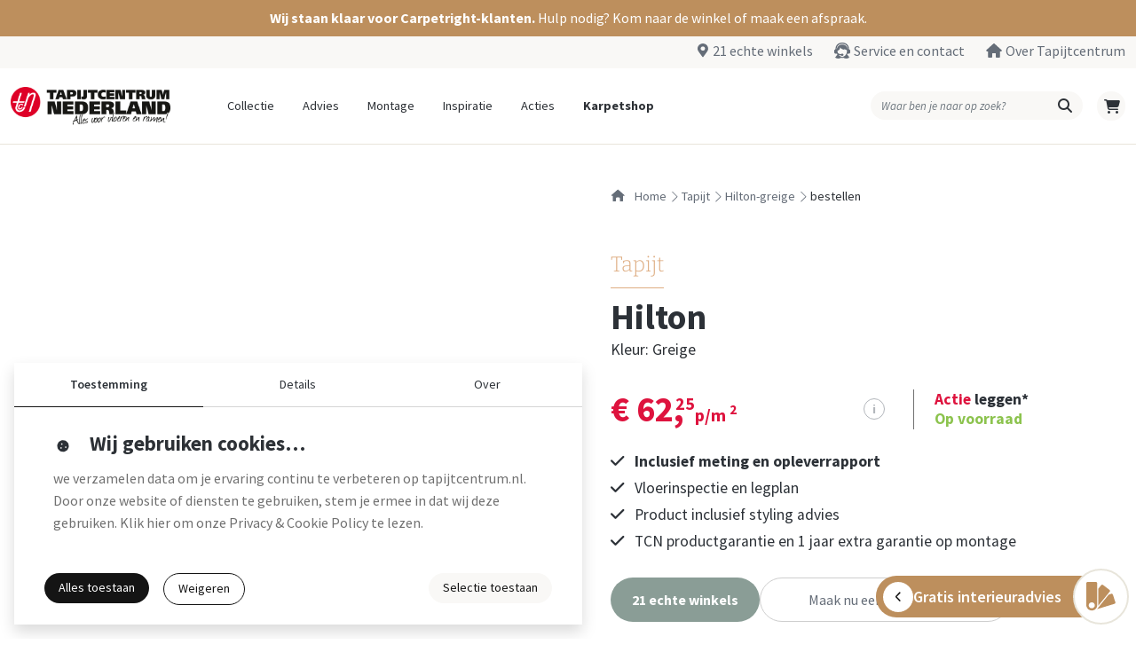

--- FILE ---
content_type: text/html; charset=UTF-8
request_url: https://www.tapijtcentrum.nl/tapijt/hilton-greige/bestellen
body_size: 3208
content:
<!DOCTYPE html>
<html lang="nl">
<head>
    <meta charset="UTF-8">
    <meta name="viewport" content="width=device-width, initial-scale=1, shrink-to-fit=no">

    <!-- Basic SEO -->
    <link rel="canonical" href="https://www.tapijtcentrum.nl/tapijt/hilton-greige/bestellen">
    <meta name="google-site-verification" content="pVE2VJ_JcqUSsUCW1mEhGjYeKWiqoLC0CqTmDAA0krc" data-cookieconsent="necessary" />

    <!-- Open Graph -->
    <meta property="og:title" content="Tapijtcentrum Nederland">
    <meta property="og:description" content="Grootste collectie vloerbedekking en raamdecoratie. Bezoek één van onze 21 winkels of bestel online.">
    <meta property="og:type" content="website">
    <meta property="og:url" content="https://www.tapijtcentrum.nl/">
    <meta property="og:image" content="https://www.tapijtcentrum.nl/images/media/logo.png">

    <!-- Twitter Card -->
    <meta name="twitter:card" content="summary_large_image">
    <meta name="twitter:title" content="Tapijtcentrum Nederland">
    <meta name="twitter:description" content="Grootste collectie vloerbedekking en raamdecoratie. Bezoek één van onze 21 winkels of bestel online.">
    <meta name="twitter:image" content="https://www.tapijtcentrum.nl/images/media/logo.png">

    <!-- PWA theme color -->
    <meta name="theme-color" content="#ffffff">

    <!-- Favicons -->
    <link rel="icon" type="image/x-icon" href="/images/icons/favicon.ico">
    <link rel="icon" type="image/png" sizes="16x16" href="/images/icons/favicon-16x16.png">
    <link rel="icon" type="image/png" sizes="32x32" href="/images/icons/favicon-32x32.png">
    <link rel="icon" type="image/png" sizes="96x96" href="/images/icons/favicon-96x96.png">
    <link rel="icon" type="image/png" sizes="160x160" href="/images/icons/favicon-160x160.png">
    <link rel="icon" type="image/png" sizes="192x192" href="/images/icons/favicon-192x192.png">

    <!-- Apple Touch -->
    <link rel="apple-touch-icon" sizes="57x57" href="/images/icons/apple-touch-icon-57x57.png">
    <link rel="apple-touch-icon" sizes="60x60" href="/images/icons/apple-touch-icon-60x60.png">
    <link rel="apple-touch-icon" sizes="72x72" href="/images/icons/apple-touch-icon-72x72.png">
    <link rel="apple-touch-icon" sizes="76x76" href="/images/icons/apple-touch-icon-76x76.png">
    <link rel="apple-touch-icon" sizes="114x114" href="/images/icons/apple-touch-icon-114x114.png">
    <link rel="apple-touch-icon" sizes="120x120" href="/images/icons/apple-touch-icon-120x120.png">
    <link rel="apple-touch-icon" sizes="144x144" href="/images/icons/apple-touch-icon-144x144.png">
    <link rel="apple-touch-icon" sizes="152x152" href="/images/icons/apple-touch-icon-152x152.png">
    <link rel="apple-touch-icon" sizes="180x180" href="/images/icons/apple-touch-icon-180x180.png">

    <!-- Cookiebot -->
    <script id="Cookiebot" src="https://consent.cookiebot.com/uc.js"
            data-cbid="d4bfb729-f856-4924-ab70-246fa114ec91"
            data-blockingmode="manual" type="text/javascript" async></script>

    <!-- Google Tag Manager -->
    <script data-cookieconsent="statistics">
        (function (w, d, s, l, i) {
            w[l] = w[l] || [];
            w[l].push({ 'gtm.start': new Date().getTime(), event: 'gtm.js' });
            var f = d.getElementsByTagName(s)[0],
                j = d.createElement(s), dl = l !== 'dataLayer' ? '&l=' + l : '';
            j.async = true;
            j.src = 'https://www.googletagmanager.com/gtm.js?id=' + i + dl;
            f.parentNode.insertBefore(j, f);
        })(window, document, 'script', 'dataLayer', 'GTM-TQMQJDG');
    </script>
    <!-- End Google Tag Manager -->

    <!-- TrustPilot -->
    <script src="https://widget.trustpilot.com/bootstrap/v5/tp.widget.bootstrap.min.js"
            async type="text/javascript" data-cookieconsent="marketing"></script>

                    
    <title>Hilton Tapijt | Tapijtcentrum Nederland</title>
    <meta name="description" content=""/>
    <meta name="robots" content="index, follow"/>
    <meta property="og:site_name" content="Hilton Tapijt | Tapijtcentrum Nederland"/>
    <meta property="og:description" content=""/>

            <meta property="og:type" content="product"/>
    
    
    <link rel="stylesheet" href="/build/265.5a09628c.css"><link rel="stylesheet" href="/build/app.db302670.css">
    <link rel="stylesheet" href="/build/403.a49e5384.css"><link rel="stylesheet" href="/build/vue.3c1fb38b.css">
    
</head>

<body class="tapijt hilton-greige bestellen">
    <!-- Google Tag Manager (noscript) -->
    <noscript>
        <iframe src="https://www.googletagmanager.com/ns.html?id=GTM-TQMQJDG"
                height="0" width="0" style="display:none;visibility:hidden"></iframe>
    </noscript>

    <div id="app" data-page="{&quot;component&quot;:&quot;Site\/ProductSingle&quot;,&quot;props&quot;:{&quot;page&quot;:{&quot;id&quot;:1386,&quot;base&quot;:{&quot;id&quot;:1375,&quot;type&quot;:&quot;T&quot;,&quot;category&quot;:1,&quot;sub_category&quot;:20,&quot;collection&quot;:16,&quot;flex_pvc_type&quot;:&quot;&quot;,&quot;name&quot;:&quot;HILTON&quot;,&quot;material&quot;:&quot;100% POLYAMIDE&quot;,&quot;rug&quot;:&quot;AB&quot;,&quot;rol_width&quot;:400,&quot;light_fastness&quot;:&quot;&quot;,&quot;manufacturing_method&quot;:&quot;1\/10&quot;,&quot;total_weight&quot;:0,&quot;pile_weight&quot;:900,&quot;warranty_living_room&quot;:7,&quot;warranty_hal&quot;:5,&quot;warranty_bedroom&quot;:7,&quot;warranty_kitchen&quot;:0,&quot;warranty_project&quot;:5,&quot;fabric_width&quot;:0,&quot;height&quot;:0,&quot;report&quot;:0,&quot;expiration_code&quot;:&quot;&quot;,&quot;lead_lace&quot;:&quot;&quot;,&quot;motion_tolerance&quot;:0,&quot;structure&quot;:&quot;&quot;,&quot;material_thickness&quot;:&quot;0.0&quot;,&quot;length&quot;:&quot;0.0&quot;,&quot;width&quot;:&quot;0.0&quot;,&quot;top_wear_layer&quot;:&quot;0.00&quot;,&quot;click_system&quot;:&quot;&quot;,&quot;sound_absorption&quot;:&quot;&quot;,&quot;classification&quot;:&quot;&quot;,&quot;polar_type&quot;:0,&quot;fire_class&quot;:&quot;&quot;,&quot;product_description&quot;:&quot;Tapijt Hilton is een frisee tapijt van hoogwaardige kwaliteit. Het klassieke motief is spannend en modern. Gemaakt door en voor liefhebbers van eigentijdse dessins die hoge eisen stellen aan het interieur. Het tapijt is in 4 verschillende kleurstellingen leverbaar.&quot;,&quot;particularities&quot;:&quot;&quot;,&quot;tile_size&quot;:&quot;400 B&quot;,&quot;warranties&quot;:[{&quot;label&quot;:&quot;Woonkamer&quot;,&quot;description&quot;:&quot;7 jaar garantie&quot;},{&quot;label&quot;:&quot;Hal \/ trap \/ overloop&quot;,&quot;description&quot;:&quot;5 jaar garantie&quot;},{&quot;label&quot;:&quot;Slaapkamer&quot;,&quot;description&quot;:&quot;7 jaar garantie&quot;},{&quot;label&quot;:&quot;TCN project&quot;,&quot;description&quot;:&quot;5 jaar garantie&quot;}],&quot;manufacturing_method_articles&quot;:[],&quot;usage_code_articles&quot;:[{&quot;usage_code&quot;:{&quot;usage_code&quot;:1,&quot;description&quot;:&quot;slaapkamers&quot;}},{&quot;usage_code&quot;:{&quot;usage_code&quot;:2,&quot;description&quot;:&quot;woonkamers&quot;}},{&quot;usage_code&quot;:{&quot;usage_code&quot;:3,&quot;description&quot;:&quot;trappen&quot;}},{&quot;usage_code&quot;:{&quot;usage_code&quot;:5,&quot;description&quot;:&quot;kantoren&quot;}},{&quot;usage_code&quot;:{&quot;usage_code&quot;:6,&quot;description&quot;:&quot;rolstoelvast&quot;}},{&quot;usage_code&quot;:{&quot;usage_code&quot;:7,&quot;description&quot;:&quot;anti-statisch&quot;}},{&quot;usage_code&quot;:{&quot;usage_code&quot;:8,&quot;description&quot;:&quot;vlamwerend&quot;}},{&quot;usage_code&quot;:{&quot;usage_code&quot;:9,&quot;description&quot;:&quot;geschikt voor vloerverwarming&quot;}},{&quot;usage_code&quot;:{&quot;usage_code&quot;:12,&quot;description&quot;:&quot;easy to clean&quot;}}],&quot;pleat_articles&quot;:[],&quot;label_articles&quot;:[],&quot;composition_articles&quot;:[{&quot;percentage&quot;:100,&quot;composition_number&quot;:{&quot;composition_number&quot;:13,&quot;composition_code&quot;:&quot;PA&quot;,&quot;description&quot;:&quot;Polyamide&quot;}}],&quot;washing_articles&quot;:[],&quot;usps&quot;:[{&quot;description&quot;:&quot;100% Polyamide&quot;},{&quot;description&quot;:&quot;7 jaar garantie&quot;},{&quot;description&quot;:&quot;Poolgewicht 900 gram per m2&quot;}],&quot;variants&quot;:[{&quot;product_number&quot;:&quot;5692903&quot;,&quot;name&quot;:&quot;Hilton&quot;,&quot;slug&quot;:&quot;hilton-azuur&quot;,&quot;category&quot;:&quot;Tapijt&quot;,&quot;category_slug&quot;:&quot;\/tapijt&quot;,&quot;image&quot;:&quot;\/product\/5692903_thumb.jpg&quot;,&quot;color&quot;:&quot;azuur&quot;,&quot;size&quot;:&quot;&quot;},{&quot;product_number&quot;:&quot;5692951&quot;,&quot;name&quot;:&quot;Hilton&quot;,&quot;slug&quot;:&quot;hilton-beige&quot;,&quot;category&quot;:&quot;Tapijt&quot;,&quot;category_slug&quot;:&quot;\/tapijt&quot;,&quot;image&quot;:&quot;\/product\/5692951_thumb.jpg&quot;,&quot;color&quot;:&quot;beige&quot;,&quot;size&quot;:&quot;&quot;},{&quot;product_number&quot;:&quot;5692971&quot;,&quot;name&quot;:&quot;Hilton&quot;,&quot;slug&quot;:&quot;hilton-greige&quot;,&quot;category&quot;:&quot;Tapijt&quot;,&quot;category_slug&quot;:&quot;\/tapijt&quot;,&quot;image&quot;:&quot;\/product\/5692971_thumb.jpg&quot;,&quot;color&quot;:&quot;greige&quot;,&quot;size&quot;:&quot;&quot;},{&quot;product_number&quot;:&quot;5692973&quot;,&quot;name&quot;:&quot;Hilton&quot;,&quot;slug&quot;:&quot;hilton-antraciet&quot;,&quot;category&quot;:&quot;Tapijt&quot;,&quot;category_slug&quot;:&quot;\/tapijt&quot;,&quot;image&quot;:&quot;\/product\/5692973_thumb.jpg&quot;,&quot;color&quot;:&quot;antraciet&quot;,&quot;size&quot;:&quot;&quot;}]},&quot;collection&quot;:{&quot;name&quot;:&quot;Tapijt&quot;,&quot;slug&quot;:&quot;\/tapijt&quot;,&quot;enabled&quot;:true,&quot;category_id&quot;:1,&quot;color&quot;:&quot;#dead82&quot;,&quot;parent_id&quot;:1},&quot;product_number&quot;:&quot;5692971&quot;,&quot;name&quot;:&quot;hilton&quot;,&quot;color&quot;:&quot;greige&quot;,&quot;slug&quot;:&quot;hilton-greige&quot;,&quot;price&quot;:62.25,&quot;price2&quot;:&quot;249.00&quot;,&quot;action_egl_id&quot;:null,&quot;action_egl_name&quot;:null,&quot;action_egl_price&quot;:null,&quot;action_egl_discount&quot;:null,&quot;action_permanent&quot;:&quot;Actie leggen*&quot;,&quot;unit_price&quot;:&quot;p\/m&lt;sup&gt;2&lt;\/sup&gt;&quot;,&quot;size&quot;:&quot;&quot;,&quot;groove&quot;:&quot;AB&quot;,&quot;color_tint&quot;:0,&quot;stock&quot;:&quot;N&quot;,&quot;visualizer&quot;:true,&quot;article&quot;:{&quot;id&quot;:3352,&quot;xml_id&quot;:15692971,&quot;base_number&quot;:{&quot;id&quot;:1375,&quot;type&quot;:&quot;T&quot;,&quot;category&quot;:1,&quot;sub_category&quot;:20,&quot;collection&quot;:16,&quot;flex_pvc_type&quot;:&quot;&quot;,&quot;name&quot;:&quot;HILTON&quot;,&quot;material&quot;:&quot;100% POLYAMIDE&quot;,&quot;rug&quot;:&quot;AB&quot;,&quot;rol_width&quot;:400,&quot;light_fastness&quot;:&quot;&quot;,&quot;manufacturing_method&quot;:&quot;1\/10&quot;,&quot;total_weight&quot;:0,&quot;pile_weight&quot;:900,&quot;warranty_living_room&quot;:7,&quot;warranty_hal&quot;:5,&quot;warranty_bedroom&quot;:7,&quot;warranty_kitchen&quot;:0,&quot;warranty_project&quot;:5,&quot;fabric_width&quot;:0,&quot;height&quot;:0,&quot;report&quot;:0,&quot;expiration_code&quot;:&quot;&quot;,&quot;lead_lace&quot;:&quot;&quot;,&quot;motion_tolerance&quot;:0,&quot;structure&quot;:&quot;&quot;,&quot;material_thickness&quot;:&quot;0.0&quot;,&quot;length&quot;:&quot;0.0&quot;,&quot;width&quot;:&quot;0.0&quot;,&quot;top_wear_layer&quot;:&quot;0.00&quot;,&quot;click_system&quot;:&quot;&quot;,&quot;sound_absorption&quot;:&quot;&quot;,&quot;classification&quot;:&quot;&quot;,&quot;polar_type&quot;:0,&quot;fire_class&quot;:&quot;&quot;,&quot;product_description&quot;:&quot;Tapijt Hilton is een frisee tapijt van hoogwaardige kwaliteit. Het klassieke motief is spannend en modern. Gemaakt door en voor liefhebbers van eigentijdse dessins die hoge eisen stellen aan het interieur. Het tapijt is in 4 verschillende kleurstellingen leverbaar.&quot;,&quot;particularities&quot;:&quot;&quot;,&quot;tile_size&quot;:&quot;400 B&quot;,&quot;warranties&quot;:[{&quot;label&quot;:&quot;Woonkamer&quot;,&quot;description&quot;:&quot;7 jaar garantie&quot;},{&quot;label&quot;:&quot;Hal \/ trap \/ overloop&quot;,&quot;description&quot;:&quot;5 jaar garantie&quot;},{&quot;label&quot;:&quot;Slaapkamer&quot;,&quot;description&quot;:&quot;7 jaar garantie&quot;},{&quot;label&quot;:&quot;TCN project&quot;,&quot;description&quot;:&quot;5 jaar garantie&quot;}],&quot;manufacturing_method_articles&quot;:[],&quot;usage_code_articles&quot;:[{&quot;usage_code&quot;:{&quot;usage_code&quot;:1,&quot;description&quot;:&quot;slaapkamers&quot;}},{&quot;usage_code&quot;:{&quot;usage_code&quot;:2,&quot;description&quot;:&quot;woonkamers&quot;}},{&quot;usage_code&quot;:{&quot;usage_code&quot;:3,&quot;description&quot;:&quot;trappen&quot;}},{&quot;usage_code&quot;:{&quot;usage_code&quot;:5,&quot;description&quot;:&quot;kantoren&quot;}},{&quot;usage_code&quot;:{&quot;usage_code&quot;:6,&quot;description&quot;:&quot;rolstoelvast&quot;}},{&quot;usage_code&quot;:{&quot;usage_code&quot;:7,&quot;description&quot;:&quot;anti-statisch&quot;}},{&quot;usage_code&quot;:{&quot;usage_code&quot;:8,&quot;description&quot;:&quot;vlamwerend&quot;}},{&quot;usage_code&quot;:{&quot;usage_code&quot;:9,&quot;description&quot;:&quot;geschikt voor vloerverwarming&quot;}},{&quot;usage_code&quot;:{&quot;usage_code&quot;:12,&quot;description&quot;:&quot;easy to clean&quot;}}],&quot;pleat_articles&quot;:[],&quot;label_articles&quot;:[],&quot;composition_articles&quot;:[{&quot;percentage&quot;:100,&quot;composition_number&quot;:{&quot;composition_number&quot;:13,&quot;composition_code&quot;:&quot;PA&quot;,&quot;description&quot;:&quot;Polyamide&quot;}}],&quot;washing_articles&quot;:[],&quot;usps&quot;:[{&quot;description&quot;:&quot;100% Polyamide&quot;},{&quot;description&quot;:&quot;7 jaar garantie&quot;},{&quot;description&quot;:&quot;Poolgewicht 900 gram per m2&quot;}],&quot;variants&quot;:[{&quot;product_number&quot;:&quot;5692903&quot;,&quot;name&quot;:&quot;Hilton&quot;,&quot;slug&quot;:&quot;hilton-azuur&quot;,&quot;category&quot;:&quot;Tapijt&quot;,&quot;category_slug&quot;:&quot;\/tapijt&quot;,&quot;image&quot;:&quot;\/product\/5692903_thumb.jpg&quot;,&quot;color&quot;:&quot;azuur&quot;,&quot;size&quot;:&quot;&quot;},{&quot;product_number&quot;:&quot;5692951&quot;,&quot;name&quot;:&quot;Hilton&quot;,&quot;slug&quot;:&quot;hilton-beige&quot;,&quot;category&quot;:&quot;Tapijt&quot;,&quot;category_slug&quot;:&quot;\/tapijt&quot;,&quot;image&quot;:&quot;\/product\/5692951_thumb.jpg&quot;,&quot;color&quot;:&quot;beige&quot;,&quot;size&quot;:&quot;&quot;},{&quot;product_number&quot;:&quot;5692971&quot;,&quot;name&quot;:&quot;Hilton&quot;,&quot;slug&quot;:&quot;hilton-greige&quot;,&quot;category&quot;:&quot;Tapijt&quot;,&quot;category_slug&quot;:&quot;\/tapijt&quot;,&quot;image&quot;:&quot;\/product\/5692971_thumb.jpg&quot;,&quot;color&quot;:&quot;greige&quot;,&quot;size&quot;:&quot;&quot;},{&quot;product_number&quot;:&quot;5692973&quot;,&quot;name&quot;:&quot;Hilton&quot;,&quot;slug&quot;:&quot;hilton-antraciet&quot;,&quot;category&quot;:&quot;Tapijt&quot;,&quot;category_slug&quot;:&quot;\/tapijt&quot;,&quot;image&quot;:&quot;\/product\/5692973_thumb.jpg&quot;,&quot;color&quot;:&quot;antraciet&quot;,&quot;size&quot;:&quot;&quot;}]},&quot;type&quot;:&quot;T&quot;,&quot;product_number&quot;:5692971,&quot;color&quot;:&quot;Greige&quot;,&quot;color_tint&quot;:&quot;0&quot;,&quot;price_m1&quot;:&quot;249.00&quot;,&quot;price_m2&quot;:&quot;62.25&quot;,&quot;groove&quot;:&quot;AB&quot;,&quot;expiration_code&quot;:&quot;&quot;,&quot;wood_type&quot;:&quot;&quot;,&quot;carpet_size_category&quot;:0,&quot;carpet_size_actual&quot;:&quot;&quot;,&quot;show_stock&quot;:&quot;N&quot;,&quot;visualizer&quot;:&quot;J&quot;,&quot;action_theme_articles&quot;:[],&quot;color_group_articles&quot;:[[],[],[],[]],&quot;design_articles&quot;:[{&quot;design_number&quot;:{&quot;design_number&quot;:3,&quot;description&quot;:&quot;frisee&quot;}},{&quot;design_number&quot;:{&quot;design_number&quot;:8,&quot;description&quot;:&quot;dessin&quot;}}],&quot;expired&quot;:&quot;&quot;},&quot;meta_title&quot;:&quot;Hilton Tapijt | Tapijtcentrum Nederland&quot;,&quot;meta_description&quot;:null,&quot;action_lines&quot;:[&quot;Inclusief meting en opleverrapport&quot;,&quot;Vloerinspectie en legplan&quot;,&quot;Product inclusief styling advies&quot;,&quot;TCN productgarantie en 1 jaar extra garantie op montage&quot;],&quot;product_stock&quot;:[]},&quot;size&quot;:null},&quot;url&quot;:&quot;\/tapijt\/hilton-greige\/bestellen&quot;,&quot;version&quot;:null}"></div>

    <script src="/build/runtime.165efa9e.js" defer></script><script src="/build/715.532cf143.js" defer></script><script src="/build/761.93176f45.js" defer></script><script src="/build/265.20877637.js" defer></script><script src="/build/app.3f1caa20.js" defer></script>
    <script src="/build/569.1e6e3b15.js" defer></script><script src="/build/403.9845c83d.js" defer></script><script src="/build/944.dbe50591.js" defer></script><script src="/build/vue.cbda142b.js" defer></script>
</body>
</html>

--- FILE ---
content_type: application/x-javascript
request_url: https://consent.cookiebot.com/logconsent.ashx?action=accept&nocache=1768517785605&dnt=false&clp=true&cls=false&clm=false&cbid=d4bfb729-f856-4924-ab70-246fa114ec91&cbt=none&ticket=&bulk=false&hasdata=true&method=strict&usercountry=US-39&referer=https%3A%2F%2Fwww.tapijtcentrum.nl&rc=false
body_size: 237
content:
CookieConsent.setCookie("{stamp:%27HIHW3oNm2dormNlRqEgFN6iHCiVeRlc/JIKUQTm+Kr3MPCVq/GH+Yw==%27%2Cnecessary:true%2Cpreferences:true%2Cstatistics:false%2Cmarketing:false%2Cmethod:%27explicit%27%2Cver:1%2Cutc:1768517786053%2Cregion:%27us-39%27}", new Date(1800053786053), '/', '', '');
if (typeof CookieConsent.removeBulkReset!='undefined') {CookieConsent.removeBulkReset();}
CookieConsent.userCountry = 'us-39';


--- FILE ---
content_type: application/javascript
request_url: https://www.tapijtcentrum.nl/build/403.9845c83d.js
body_size: 89715
content:
/*! For license information please see 403.9845c83d.js.LICENSE.txt */
(self.webpackChunk=self.webpackChunk||[]).push([[403],{8876:(t,e,n)=>{"use strict";function r(t,e,n){return Array.prototype.slice.call(t,e,n)}function i(t){return t.bind.apply(t,[null].concat(r(arguments,1)))}function o(t,e){return typeof e===t}n.d(e,{x:()=>rt});var a=Array.isArray;function s(t){return a(t)?t:[t]}function u(t,e){s(t).forEach(e)}i(o,"function"),i(o,"string"),i(o,"undefined");var l=Object.keys;function c(t){return r(arguments,1).forEach((function(e){!function(t,e,n){if(t){var r=l(t);r=n?r.reverse():r;for(var i=0;i<r.length;i++){var o=r[i];if("__proto__"!==o&&!1===e(t[o],o))break}}}(e,(function(n,r){t[r]=e[r]}))})),t}var f="splide";var d="visible",p="hidden",h="refresh",g="updated",v="destroy";function m(t){var e=t?t.event.bus:document.createDocumentFragment(),n=function(){var t=[];function e(t,e,n){u(t,(function(t){t&&u(e,(function(e){e.split(" ").forEach((function(e){var r=e.split(".");n(t,r[0],r[1])}))}))}))}return{bind:function(n,r,i,o){e(n,r,(function(e,n,r){var a="addEventListener"in e,s=a?e.removeEventListener.bind(e,n,i,o):e.removeListener.bind(e,i);a?e.addEventListener(n,i,o):e.addListener(i),t.push([e,n,r,i,s])}))},unbind:function(n,r,i){e(n,r,(function(e,n,r){t=t.filter((function(t){return!!(t[0]!==e||t[1]!==n||t[2]!==r||i&&t[3]!==i)||(t[4](),!1)}))}))},dispatch:function(t,e,n){var r;return"function"==typeof CustomEvent?r=new CustomEvent(e,{bubbles:!0,detail:n}):(r=document.createEvent("CustomEvent")).initCustomEvent(e,!0,!1,n),t.dispatchEvent(r),r},destroy:function(){t.forEach((function(t){t[4]()})),t.length=0}}}();return t&&t.event.on(v,n.destroy),c(n,{bus:e,on:function(t,r){n.bind(e,s(t).join(" "),(function(t){r.apply(r,a(t.detail)?t.detail:[])}))},off:i(n.unbind,e),emit:function(t){n.dispatch(e,t,r(arguments,1))}})}var y=f,_=f+"__slide",b=_+"__container";function x(t){t.length=0}function w(t,e,n){return Array.prototype.slice.call(t,e,n)}function k(t){return t.bind(null,...w(arguments,1))}function S(t,e){return typeof e===t}const C=Array.isArray;k(S,"function");const T=k(S,"string"),E=k(S,"undefined");function P(t){return null===t}function O(t){return C(t)?t:[t]}function M(t,e){O(t).forEach(e)}function A(t,e){return t.push(...O(e)),t}function D(t,e,n){t&&M(e,(e=>{e&&t.classList[n?"add":"remove"](e)}))}function R(t,e){D(t,T(e)?e.split(" "):e,!0)}function I(t,e){M(e,t.appendChild.bind(t))}function B(t,e){return t instanceof HTMLElement&&(t.msMatchesSelector||t.matches).call(t,e)}function L(t,e){return e?function(t,e){const n=t?w(t.children):[];return e?n.filter((t=>B(t,e))):n}(t,e)[0]:t.firstElementChild}const $=Object.keys;function z(t,e,n){if(t){let r=$(t);r=n?r.reverse():r;for(let n=0;n<r.length;n++){const i=r[n];if("__proto__"!==i&&!1===e(t[i],i))break}}return t}function N(t,e){M(t,(t=>{M(e,(e=>{t&&t.removeAttribute(e)}))}))}function F(t,e,n){var r;!P(r=e)&&S("object",r)?z(e,((e,n)=>{F(t,n,e)})):M(t,(t=>{P(n)||""===n?N(t,e):t.setAttribute(e,String(n))}))}function Y(t,e,n){const r=document.createElement(t);return e&&(T(e)?R(r,e):F(r,e)),n&&I(n,r),r}function j(t,e,n){if(E(n))return getComputedStyle(t)[e];P(n)||(t.style[e]=`${n}`)}function X(t,e){return e?w(t.querySelectorAll(e)):[]}function V(t,e){D(t,e,!1)}function H(t){return T(t)?t:t?`${t}px`:""}const U="splide";const{min:W,max:q,floor:G,ceil:K,abs:Z}=Math;const Q=`${_}__row`,J=`${_}--col`,tt={rows:1,cols:1,dimensions:[],gap:{}};function et(t){function e(){const{rows:e,cols:n,dimensions:r}=t;return C(r)&&r.length?r:[[e,n]]}return{get:function(t){const n=e();return n[W(t,n.length-1)]},getAt:function(t){const n=e();let r,i,o=0;for(let e=0;e<n.length;e++){const a=n[e];if(r=a[0]||1,i=a[1]||1,o+=r*i,t<o)break}return function(t,e){if(!t)throw new Error(`[${U}] ${e||""}`)}(r&&i,"Invalid dimension"),[r,i]}}}function nt(t,e,n){const{on:r,destroy:i}=m(t),{Components:o,options:a}=t,{resolve:s}=o.Direction,{forEach:u}=o.Slides;function l(t,e){const n=L(t,`.${b}`),r=L(n||t,"img");r&&r.src&&(j(n||t,"background",e?"":`center/cover no-repeat url("${r.src}")`),j(r,"display",e?"":"none"))}function c(t){return X(t,`.${Q}`)}function f(t){return X(t,`.${J}`)}function h(t,e){f(t).forEach((t=>{F(t,"tabindex",e?0:null)}))}function g(t){h(t.slide,!0)}function v(t){h(t.slide,!1)}return{mount:function(){u((r=>{const{slide:i}=r,[o,a]=n.get(r.isClone?r.slideIndex:r.index);!function(t,n){const{row:r}=e.gap,i=`calc(${100/t}%${r?` - ${H(r)} * ${(t-1)/t}`:""})`;c(n).forEach(((t,e,n)=>{j(t,"height",i),j(t,"display","flex"),j(t,"margin",`0 0 ${H(r)} 0`),j(t,"padding",0),e===n.length-1&&j(t,"marginBottom",0)}))}(o,i),function(t,n){const{col:r}=e.gap,i=`calc(${100/t}%${r?` - ${H(r)} * ${(t-1)/t}`:""})`;f(n).forEach(((t,e,n)=>{j(t,"width",i),e!==n.length-1&&j(t,s("marginRight"),H(r))}))}(a,i),f(r.slide).forEach(((e,n)=>{var i;e.id=`${r.slide.id}-col${i=n+1,i<10?`0${i}`:`${i}`}`,t.options.cover&&l(e)}))})),a.slideFocus&&(r(d,g),r(p,v))},destroy:function(){u((t=>{const{slide:e}=t;h(e,!1),c(e).forEach((t=>{N(t,"style")})),f(e).forEach((t=>{l(t,!0),N(t,"style")}))})),i()}}}function rt(t,e,n){const{on:r,off:i}=m(t),{Elements:o}=e,a={},s=et(a),u=nt(t,a,s),l=`${y}--grid`,c=[];function f(){var e,u;e=a,O(u||$(e)).forEach((t=>{delete e[t]})),function(t){w(arguments,1).forEach((e=>{z(e,((n,r)=>{t[r]=e[r]}))}))}(a,tt,n.grid||{}),!function(){if(n.grid){const{rows:t,cols:e,dimensions:n}=a;return t>1||e>1||C(n)&&n.length>0}return!1}()?b()&&(d(),p()):(d(),A(c,o.slides),R(t.root,l),I(o.list,function(){const t=[];let e,n,r=0,i=0;return c.forEach(((o,a)=>{const[u,l]=s.getAt(a);i||(r||(e=Y(o.tagName,_),t.push(e)),n=function(t,e,n){const r="li"===e.tagName.toLowerCase()?"ul":"div";return Y(r,Q,n)}(0,o,e)),function(t,e,n){R(e,J),I(n,e)}(0,o,n),++i>=l&&(i=0,r=++r>=u?0:r)})),t}()),i(h),r(h,v),p())}function d(){if(b()){const{slides:e}=o;u.destroy(),c.forEach((t=>{V(t,J),I(o.list,t)})),M(e,(t=>{t&&t.parentNode&&t.parentNode.removeChild(t)})),V(t.root,l),x(e),A(e,c),x(c),i(h)}}function p(){t.refresh()}function v(){b()&&u.mount()}function b(){return e=t.root,n=l,e&&e.classList.contains(n);var e,n}return{mount:function(){f(),r(g,f)},destroy:d}}},13268:(t,e,n)=>{"use strict";n.d(e,{Nn:()=>Tn,eB:()=>kn,v9:()=>wn});var r=n(41425);function i(t,e){for(var n=0;n<e.length;n++){var r=e[n];r.enumerable=r.enumerable||!1,r.configurable=!0,"value"in r&&(r.writable=!0),Object.defineProperty(t,r.key,r)}}var o="(prefers-reduced-motion: reduce)",a=4,s=5,u={CREATED:1,MOUNTED:2,IDLE:3,MOVING:a,SCROLLING:s,DRAGGING:6,DESTROYED:7};function l(t){t.length=0}function c(t,e,n){return Array.prototype.slice.call(t,e,n)}function f(t){return t.bind.apply(t,[null].concat(c(arguments,1)))}var d=setTimeout,p=function(){};function h(t){return requestAnimationFrame(t)}function g(t,e){return typeof e===t}function v(t){return!x(t)&&g("object",t)}var m=Array.isArray,y=f(g,"function"),_=f(g,"string"),b=f(g,"undefined");function x(t){return null===t}function w(t){try{return t instanceof(t.ownerDocument.defaultView||window).HTMLElement}catch(t){return!1}}function k(t){return m(t)?t:[t]}function S(t,e){k(t).forEach(e)}function C(t,e){return t.indexOf(e)>-1}function T(t,e){return t.push.apply(t,k(e)),t}function E(t,e,n){t&&S(e,(function(e){e&&t.classList[n?"add":"remove"](e)}))}function P(t,e){E(t,_(e)?e.split(" "):e,!0)}function O(t,e){S(e,t.appendChild.bind(t))}function M(t,e){S(t,(function(t){var n=(e||t).parentNode;n&&n.insertBefore(t,e)}))}function A(t,e){return w(t)&&(t.msMatchesSelector||t.matches).call(t,e)}function D(t,e){var n=t?c(t.children):[];return e?n.filter((function(t){return A(t,e)})):n}function R(t,e){return e?D(t,e)[0]:t.firstElementChild}var I=Object.keys;function B(t,e,n){return t&&(n?I(t).reverse():I(t)).forEach((function(n){"__proto__"!==n&&e(t[n],n)})),t}function L(t){return c(arguments,1).forEach((function(e){B(e,(function(n,r){t[r]=e[r]}))})),t}function $(t){return c(arguments,1).forEach((function(e){B(e,(function(e,n){m(e)?t[n]=e.slice():v(e)?t[n]=$({},v(t[n])?t[n]:{},e):t[n]=e}))})),t}function z(t,e){S(e||I(t),(function(e){delete t[e]}))}function N(t,e){S(t,(function(t){S(e,(function(e){t&&t.removeAttribute(e)}))}))}function F(t,e,n){v(e)?B(e,(function(e,n){F(t,n,e)})):S(t,(function(t){x(n)||""===n?N(t,e):t.setAttribute(e,String(n))}))}function Y(t,e,n){var r=document.createElement(t);return e&&(_(e)?P(r,e):F(r,e)),n&&O(n,r),r}function j(t,e,n){if(b(n))return getComputedStyle(t)[e];x(n)||(t.style[e]=""+n)}function X(t,e){j(t,"display",e)}function V(t){t.setActive&&t.setActive()||t.focus({preventScroll:!0})}function H(t,e){return t.getAttribute(e)}function U(t,e){return t&&t.classList.contains(e)}function W(t){return t.getBoundingClientRect()}function q(t){S(t,(function(t){t&&t.parentNode&&t.parentNode.removeChild(t)}))}function G(t){return R((new DOMParser).parseFromString(t,"text/html").body)}function K(t,e){t.preventDefault(),e&&(t.stopPropagation(),t.stopImmediatePropagation())}function Z(t,e){return t&&t.querySelector(e)}function Q(t,e){return e?c(t.querySelectorAll(e)):[]}function J(t,e){E(t,e,!1)}function tt(t){return t.timeStamp}function et(t){return _(t)?t:t?t+"px":""}var nt="splide",rt="data-"+nt;function it(t,e){if(!t)throw new Error("["+nt+"] "+(e||""))}var ot=Math.min,at=Math.max,st=Math.floor,ut=Math.ceil,lt=Math.abs;function ct(t,e,n){return lt(t-e)<n}function ft(t,e,n,r){var i=ot(e,n),o=at(e,n);return r?i<t&&t<o:i<=t&&t<=o}function dt(t,e,n){var r=ot(e,n),i=at(e,n);return ot(at(r,t),i)}function pt(t){return+(t>0)-+(t<0)}function ht(t,e){return S(e,(function(e){t=t.replace("%s",""+e)})),t}function gt(t){return t<10?"0"+t:""+t}var vt={};function mt(){var t=[];function e(t,e,n){S(t,(function(t){t&&S(e,(function(e){e.split(" ").forEach((function(e){var r=e.split(".");n(t,r[0],r[1])}))}))}))}return{bind:function(n,r,i,o){e(n,r,(function(e,n,r){var a="addEventListener"in e,s=a?e.removeEventListener.bind(e,n,i,o):e.removeListener.bind(e,i);a?e.addEventListener(n,i,o):e.addListener(i),t.push([e,n,r,i,s])}))},unbind:function(n,r,i){e(n,r,(function(e,n,r){t=t.filter((function(t){return!!(t[0]!==e||t[1]!==n||t[2]!==r||i&&t[3]!==i)||(t[4](),!1)}))}))},dispatch:function(t,e,n){var r;return"function"==typeof CustomEvent?r=new CustomEvent(e,{bubbles:true,detail:n}):(r=document.createEvent("CustomEvent")).initCustomEvent(e,true,!1,n),t.dispatchEvent(r),r},destroy:function(){t.forEach((function(t){t[4]()})),l(t)}}}var yt="mounted",_t="ready",bt="move",xt="moved",wt="click",kt="active",St="inactive",Ct="visible",Tt="hidden",Et="refresh",Pt="updated",Ot="resize",Mt="resized",At="drag",Dt="dragging",Rt="dragged",It="scroll",Bt="scrolled",Lt="destroy",$t="arrows:mounted",zt="arrows:updated",Nt="pagination:mounted",Ft="pagination:updated",Yt="navigation:mounted",jt="autoplay:play",Xt="autoplay:playing",Vt="autoplay:pause",Ht="lazyload:loaded",Ut="sk",Wt="sh",qt="ei";function Gt(t){var e=t?t.event.bus:document.createDocumentFragment(),n=mt();return t&&t.event.on(Lt,n.destroy),L(n,{bus:e,on:function(t,r){n.bind(e,k(t).join(" "),(function(t){r.apply(r,m(t.detail)?t.detail:[])}))},off:f(n.unbind,e),emit:function(t){n.dispatch(e,t,c(arguments,1))}})}function Kt(t,e,n,r){var i,o,a=Date.now,s=0,u=!0,l=0;function c(){if(!u){if(s=t?ot((a()-i)/t,1):1,n&&n(s),s>=1&&(e(),i=a(),r&&++l>=r))return f();o=h(c)}}function f(){u=!0}function d(){o&&cancelAnimationFrame(o),s=0,o=0,u=!0}return{start:function(e){e||d(),i=a()-(e?s*t:0),u=!1,o=h(c)},rewind:function(){i=a(),s=0,n&&n(s)},pause:f,cancel:d,set:function(e){t=e},isPaused:function(){return u}}}var Zt="Arrow",Qt=Zt+"Left",Jt=Zt+"Right",te=Zt+"Up",ee=Zt+"Down",ne="ttb",re={width:["height"],left:["top","right"],right:["bottom","left"],x:["y"],X:["Y"],Y:["X"],ArrowLeft:[te,Jt],ArrowRight:[ee,Qt]};var ie="role",oe="tabindex",ae="aria-",se=ae+"controls",ue=ae+"current",le=ae+"selected",ce=ae+"label",fe=ae+"labelledby",de=ae+"hidden",pe=ae+"orientation",he=ae+"roledescription",ge=ae+"live",ve=ae+"busy",me=ae+"atomic",ye=[ie,oe,"disabled",se,ue,ce,fe,de,pe,he],_e=nt+"__",be="is-",xe=nt,we=_e+"track",ke=_e+"list",Se=_e+"slide",Ce=Se+"--clone",Te=Se+"__container",Ee=_e+"arrows",Pe=_e+"arrow",Oe=Pe+"--prev",Me=Pe+"--next",Ae=_e+"pagination",De=Ae+"__page",Re=_e+"progress"+"__bar",Ie=_e+"toggle",Be=_e+"sr",Le=be+"initialized",$e=be+"active",ze=be+"prev",Ne=be+"next",Fe=be+"visible",Ye=be+"loading",je=be+"focus-in",Xe=be+"overflow",Ve=[$e,Fe,ze,Ne,Ye,je,Xe],He={slide:Se,clone:Ce,arrows:Ee,arrow:Pe,prev:Oe,next:Me,pagination:Ae,page:De,spinner:_e+"spinner"};var Ue="touchstart mousedown",We="touchmove mousemove",qe="touchend touchcancel mouseup click";var Ge="slide",Ke="loop",Ze="fade";function Qe(t,e,n,r){var i,o=Gt(t),u=o.on,l=o.emit,c=o.bind,d=t.Components,p=t.root,h=t.options,g=h.isNavigation,v=h.updateOnMove,m=h.i18n,y=h.pagination,_=h.slideFocus,b=d.Direction.resolve,x=H(r,"style"),w=H(r,ce),k=n>-1,S=R(r,"."+Te);function C(){var i=t.splides.map((function(t){var n=t.splide.Components.Slides.getAt(e);return n?n.slide.id:""})).join(" ");F(r,ce,ht(m.slideX,(k?n:e)+1)),F(r,se,i),F(r,ie,_?"button":""),_&&N(r,he)}function T(){i||P()}function P(){if(!i){var n=t.index;(o=O())!==U(r,$e)&&(E(r,$e,o),F(r,ue,g&&o||""),l(o?kt:St,M)),function(){var e=function(){if(t.is(Ze))return O();var e=W(d.Elements.track),n=W(r),i=b("left",!0),o=b("right",!0);return st(e[i])<=ut(n[i])&&st(n[o])<=ut(e[o])}(),n=!e&&(!O()||k);t.state.is([a,s])||F(r,de,n||"");F(Q(r,h.focusableNodes||""),oe,n?-1:""),_&&F(r,oe,n?-1:0);e!==U(r,Fe)&&(E(r,Fe,e),l(e?Ct:Tt,M));if(!e&&document.activeElement===r){var i=d.Slides.getAt(t.index);i&&V(i.slide)}}(),E(r,ze,e===n-1),E(r,Ne,e===n+1)}var o}function O(){var r=t.index;return r===e||h.cloneStatus&&r===n}var M={index:e,slideIndex:n,slide:r,container:S,isClone:k,mount:function(){k||(r.id=p.id+"-slide"+gt(e+1),F(r,ie,y?"tabpanel":"group"),F(r,he,m.slide),F(r,ce,w||ht(m.slideLabel,[e+1,t.length]))),c(r,"click",f(l,wt,M)),c(r,"keydown",f(l,Ut,M)),u([xt,Wt,Bt],P),u(Yt,C),v&&u(bt,T)},destroy:function(){i=!0,o.destroy(),J(r,Ve),N(r,ye),F(r,"style",x),F(r,ce,w||"")},update:P,style:function(t,e,n){j(n&&S||r,t,e)},isWithin:function(n,r){var i=lt(n-e);return k||!h.rewind&&!t.is(Ke)||(i=ot(i,t.length-i)),i<=r}};return M}var Je=rt+"-interval";var tn={passive:!1,capture:!0};var en={Spacebar:" ",Right:Jt,Left:Qt,Up:te,Down:ee};function nn(t){return t=_(t)?t:t.key,en[t]||t}var rn="keydown";var on=rt+"-lazy",an=on+"-srcset",sn="["+on+"], ["+an+"]";var un=[" ","Enter"];var ln=Object.freeze({__proto__:null,Media:function(t,e,n){var r=t.state,i=n.breakpoints||{},a=n.reducedMotion||{},s=mt(),u=[];function l(t){t&&s.destroy()}function c(t,e){var n=matchMedia(e);s.bind(n,"change",f),u.push([t,n])}function f(){var e=r.is(7),i=n.direction,o=u.reduce((function(t,e){return $(t,e[1].matches?e[0]:{})}),{});z(n),d(o),n.destroy?t.destroy("completely"===n.destroy):e?(l(!0),t.mount()):i!==n.direction&&t.refresh()}function d(e,i,o){$(n,e),i&&$(Object.getPrototypeOf(n),e),!o&&r.is(1)||t.emit(Pt,n)}return{setup:function(){var t="min"===n.mediaQuery;I(i).sort((function(e,n){return t?+e-+n:+n-+e})).forEach((function(e){c(i[e],"("+(t?"min":"max")+"-width:"+e+"px)")})),c(a,o),f()},destroy:l,reduce:function(t){matchMedia(o).matches&&(t?$(n,a):z(n,I(a)))},set:d}},Direction:function(t,e,n){return{resolve:function(t,e,r){var i="rtl"!==(r=r||n.direction)||e?r===ne?0:-1:1;return re[t]&&re[t][i]||t.replace(/width|left|right/i,(function(t,e){var n=re[t.toLowerCase()][i]||t;return e>0?n.charAt(0).toUpperCase()+n.slice(1):n}))},orient:function(t){return t*("rtl"===n.direction?1:-1)}}},Elements:function(t,e,n){var r,i,o,a=Gt(t),s=a.on,u=a.bind,c=t.root,f=n.i18n,d={},p=[],h=[],g=[];function v(){r=b("."+we),i=R(r,"."+ke),it(r&&i,"A track/list element is missing."),T(p,D(i,"."+Se+":not(."+Ce+")")),B({arrows:Ee,pagination:Ae,prev:Oe,next:Me,bar:Re,toggle:Ie},(function(t,e){d[e]=b("."+t)})),L(d,{root:c,track:r,list:i,slides:p}),function(){var t=c.id||(o=nt,""+o+gt(vt[o]=(vt[o]||0)+1)),e=n.role;var o;c.id=t,r.id=r.id||t+"-track",i.id=i.id||t+"-list",!H(c,ie)&&"SECTION"!==c.tagName&&e&&F(c,ie,e);F(c,he,f.carousel),F(i,ie,"presentation")}(),_()}function m(t){var e=ye.concat("style");l(p),J(c,h),J(r,g),N([r,i],e),N(c,t?e:["style",he])}function _(){J(c,h),J(r,g),h=x(xe),g=x(we),P(c,h),P(r,g),F(c,ce,n.label),F(c,fe,n.labelledby)}function b(t){var e=Z(c,t);return e&&function(t,e){if(y(t.closest))return t.closest(e);for(var n=t;n&&1===n.nodeType&&!A(n,e);)n=n.parentElement;return n}(e,"."+xe)===c?e:void 0}function x(t){return[t+"--"+n.type,t+"--"+n.direction,n.drag&&t+"--draggable",n.isNavigation&&t+"--nav",t===xe&&$e]}return L(d,{setup:v,mount:function(){s(Et,m),s(Et,v),s(Pt,_),u(document,Ue+" keydown",(function(t){o="keydown"===t.type}),{capture:!0}),u(c,"focusin",(function(){E(c,je,!!o)}))},destroy:m})},Slides:function(t,e,n){var r=Gt(t),i=r.on,o=r.emit,a=r.bind,s=e.Elements,u=s.slides,c=s.list,d=[];function p(){u.forEach((function(t,e){g(t,e,-1)}))}function h(){m((function(t){t.destroy()})),l(d)}function g(e,n,r){var i=Qe(t,n,r,e);i.mount(),d.push(i),d.sort((function(t,e){return t.index-e.index}))}function v(t){return t?b((function(t){return!t.isClone})):d}function m(t,e){v(e).forEach(t)}function b(t){return d.filter(y(t)?t:function(e){return _(t)?A(e.slide,t):C(k(t),e.index)})}return{mount:function(){p(),i(Et,h),i(Et,p)},destroy:h,update:function(){m((function(t){t.update()}))},register:g,get:v,getIn:function(t){var r=e.Controller,i=r.toIndex(t),o=r.hasFocus()?1:n.perPage;return b((function(t){return ft(t.index,i,i+o-1)}))},getAt:function(t){return b(t)[0]},add:function(t,e){S(t,(function(t){if(_(t)&&(t=G(t)),w(t)){var r=u[e];r?M(t,r):O(c,t),P(t,n.classes.slide),i=t,s=f(o,Ot),l=Q(i,"img"),(d=l.length)?l.forEach((function(t){a(t,"load error",(function(){--d||s()}))})):s()}var i,s,l,d})),o(Et)},remove:function(t){q(b(t).map((function(t){return t.slide}))),o(Et)},forEach:m,filter:b,style:function(t,e,n){m((function(r){r.style(t,e,n)}))},getLength:function(t){return t?u.length:d.length},isEnough:function(){return d.length>n.perPage}}},Layout:function(t,e,n){var r,i,o,a=Gt(t),s=a.on,u=a.bind,l=a.emit,c=e.Slides,d=e.Direction.resolve,p=e.Elements,h=p.root,g=p.track,m=p.list,y=c.getAt,_=c.style;function b(){r=n.direction===ne,j(h,"maxWidth",et(n.width)),j(g,d("paddingLeft"),w(!1)),j(g,d("paddingRight"),w(!0)),x(!0)}function x(t){var e=W(h);(t||i.width!==e.width||i.height!==e.height)&&(j(g,"height",function(){var t="";r&&(it(t=k(),"height or heightRatio is missing."),t="calc("+t+" - "+w(!1)+" - "+w(!0)+")");return t}()),_(d("marginRight"),et(n.gap)),_("width",n.autoWidth?null:et(n.fixedWidth)||(r?"":S())),_("height",et(n.fixedHeight)||(r?n.autoHeight?null:S():k()),!0),i=e,l(Mt),o!==(o=A())&&(E(h,Xe,o),l("overflow",o)))}function w(t){var e=n.padding,r=d(t?"right":"left");return e&&et(e[r]||(v(e)?0:e))||"0px"}function k(){return et(n.height||W(m).width*n.heightRatio)}function S(){var t=et(n.gap);return"calc((100%"+(t&&" + "+t)+")/"+(n.perPage||1)+(t&&" - "+t)+")"}function C(){return W(m)[d("width")]}function T(t,e){var n=y(t||0);return n?W(n.slide)[d("width")]+(e?0:M()):0}function P(t,e){var n=y(t);if(n){var r=W(n.slide)[d("right")],i=W(m)[d("left")];return lt(r-i)+(e?0:M())}return 0}function O(e){return P(t.length-1)-P(0)+T(0,e)}function M(){var t=y(0);return t&&parseFloat(j(t.slide,d("marginRight")))||0}function A(){return t.is(Ze)||O(!0)>C()}return{mount:function(){var t,e,n;b(),u(window,"resize load",(t=f(l,Ot),n=Kt(e||0,t,null,1),function(){n.isPaused()&&n.start()})),s([Pt,Et],b),s(Ot,x)},resize:x,listSize:C,slideSize:T,sliderSize:O,totalSize:P,getPadding:function(t){return parseFloat(j(g,d("padding"+(t?"Right":"Left"))))||0},isOverflow:A}},Clones:function(t,e,n){var r,i=Gt(t),o=i.on,a=e.Elements,s=e.Slides,u=e.Direction.resolve,c=[];function f(){o(Et,d),o([Pt,Ot],h),(r=g())&&(!function(e){var r=s.get().slice(),i=r.length;if(i){for(;r.length<e;)T(r,r);T(r.slice(-e),r.slice(0,e)).forEach((function(o,u){var l=u<e,f=function(e,r){var i=e.cloneNode(!0);return P(i,n.classes.clone),i.id=t.root.id+"-clone"+gt(r+1),i}(o.slide,u);l?M(f,r[0].slide):O(a.list,f),T(c,f),s.register(f,u-e+(l?0:i),o.index)}))}}(r),e.Layout.resize(!0))}function d(){p(),f()}function p(){q(c),l(c),i.destroy()}function h(){var t=g();r!==t&&(r<t||!t)&&i.emit(Et)}function g(){var r=n.clones;if(t.is(Ke)){if(b(r)){var i=n[u("fixedWidth")]&&e.Layout.slideSize(0);r=i&&ut(W(a.track)[u("width")]/i)||n[u("autoWidth")]&&t.length||2*n.perPage}}else r=0;return r}return{mount:f,destroy:p}},Move:function(t,e,n){var r,i=Gt(t),o=i.on,s=i.emit,u=t.state.set,l=e.Layout,c=l.slideSize,f=l.getPadding,d=l.totalSize,p=l.listSize,h=l.sliderSize,g=e.Direction,v=g.resolve,m=g.orient,y=e.Elements,_=y.list,x=y.track;function w(){e.Controller.isBusy()||(e.Scroll.cancel(),k(t.index),e.Slides.update())}function k(t){S(P(t,!0))}function S(n,r){if(!t.is(Ze)){var i=r?n:function(n){if(t.is(Ke)){var r=E(n),i=r>e.Controller.getEnd();(r<0||i)&&(n=C(n,i))}return n}(n);j(_,"transform","translate"+v("X")+"("+i+"px)"),n!==i&&s(Wt)}}function C(t,e){var n=t-M(e),r=h();return t-=m(r*(ut(lt(n)/r)||1))*(e?1:-1)}function T(){S(O(),!0),r.cancel()}function E(t){for(var n=e.Slides.get(),r=0,i=1/0,o=0;o<n.length;o++){var a=n[o].index,s=lt(P(a,!0)-t);if(!(s<=i))break;i=s,r=a}return r}function P(e,r){var i=m(d(e-1)-function(t){var e=n.focus;return"center"===e?(p()-c(t,!0))/2:+e*c(t)||0}(e));return r?function(e){n.trimSpace&&t.is(Ge)&&(e=dt(e,0,m(h(!0)-p())));return e}(i):i}function O(){var t=v("left");return W(_)[t]-W(x)[t]+m(f(!1))}function M(t){return P(t?e.Controller.getEnd():0,!!n.trimSpace)}return{mount:function(){r=e.Transition,o([yt,Mt,Pt,Et],w)},move:function(t,e,n,i){var o,l;t!==e&&(o=t>n,l=m(C(O(),o)),o?l>=0:l<=_[v("scrollWidth")]-W(x)[v("width")])&&(T(),S(C(O(),t>n),!0)),u(a),s(bt,e,n,t),r.start(e,(function(){u(3),s(xt,e,n,t),i&&i()}))},jump:k,translate:S,shift:C,cancel:T,toIndex:E,toPosition:P,getPosition:O,getLimit:M,exceededLimit:function(t,e){e=b(e)?O():e;var n=!0!==t&&m(e)<m(M(!1)),r=!1!==t&&m(e)>m(M(!0));return n||r},reposition:w}},Controller:function(t,e,n){var r,i,o,u,l=Gt(t),c=l.on,d=l.emit,p=e.Move,h=p.getPosition,g=p.getLimit,v=p.toPosition,m=e.Slides,y=m.isEnough,x=m.getLength,w=n.omitEnd,k=t.is(Ke),S=t.is(Ge),C=f(A,!1),T=f(A,!0),E=n.start||0,P=E;function O(){i=x(!0),o=n.perMove,u=n.perPage,r=I();var t=dt(E,0,w?r:i-1);t!==E&&(E=t,p.reposition())}function M(){r!==I()&&d(qt)}function A(t,e){var n=o||(z()?1:u),i=D(E+n*(t?-1:1),E,!(o||z()));return-1===i&&S&&!ct(h(),g(!t),1)?t?0:r:e?i:R(i)}function D(e,a,s){if(y()||z()){var l=function(e){if(S&&"move"===n.trimSpace&&e!==E)for(var r=h();r===v(e,!0)&&ft(e,0,t.length-1,!n.rewind);)e<E?--e:++e;return e}(e);l!==e&&(a=e,e=l,s=!1),e<0||e>r?e=o||!ft(0,e,a,!0)&&!ft(r,a,e,!0)?k?s?e<0?-(i%u||u):i:e:n.rewind?e<0?r:0:-1:B(L(e)):s&&e!==a&&(e=B(L(a)+(e<a?-1:1)))}else e=-1;return e}function R(t){return k?(t+i)%i||0:t}function I(){for(var t=i-(z()||k&&o?1:u);w&&t-- >0;)if(v(i-1,!0)!==v(t,!0)){t++;break}return dt(t,0,i-1)}function B(t){return dt(z()?t:u*t,0,r)}function L(t){return z()?ot(t,r):st((t>=r?i-1:t)/u)}function $(t){t!==E&&(P=E,E=t)}function z(){return!b(n.focus)||n.isNavigation}function N(){return t.state.is([a,s])&&!!n.waitForTransition}return{mount:function(){O(),c([Pt,Et,qt],O),c(Mt,M)},go:function(t,e,n){if(!N()){var i=function(t){var e=E;if(_(t)){var n=t.match(/([+\-<>])(\d+)?/)||[],i=n[1],o=n[2];"+"===i||"-"===i?e=D(E+ +(""+i+(+o||1)),E):">"===i?e=o?B(+o):C(!0):"<"===i&&(e=T(!0))}else e=k?t:dt(t,0,r);return e}(t),o=R(i);o>-1&&(e||o!==E)&&($(o),p.move(i,o,P,n))}},scroll:function(t,n,i,o){e.Scroll.scroll(t,n,i,(function(){var t=R(p.toIndex(h()));$(w?ot(t,r):t),o&&o()}))},getNext:C,getPrev:T,getAdjacent:A,getEnd:I,setIndex:$,getIndex:function(t){return t?P:E},toIndex:B,toPage:L,toDest:function(t){var e=p.toIndex(t);return S?dt(e,0,r):e},hasFocus:z,isBusy:N}},Arrows:function(t,e,n){var r,i,o=Gt(t),a=o.on,s=o.bind,u=o.emit,l=n.classes,c=n.i18n,d=e.Elements,p=e.Controller,h=d.arrows,g=d.track,v=h,m=d.prev,y=d.next,_={};function b(){!function(){var t=n.arrows;!t||m&&y||(v=h||Y("div",l.arrows),m=S(!0),y=S(!1),r=!0,O(v,[m,y]),!h&&M(v,g));m&&y&&(L(_,{prev:m,next:y}),X(v,t?"":"none"),P(v,i=Ee+"--"+n.direction),t&&(a([yt,xt,Et,Bt,qt],C),s(y,"click",f(k,">")),s(m,"click",f(k,"<")),C(),F([m,y],se,g.id),u($t,m,y)))}(),a(Pt,x)}function x(){w(),b()}function w(){o.destroy(),J(v,i),r?(q(h?[m,y]:v),m=y=null):N([m,y],ye)}function k(t){p.go(t,!0)}function S(t){return G('<button class="'+l.arrow+" "+(t?l.prev:l.next)+'" type="button"><svg xmlns="http://www.w3.org/2000/svg" viewBox="0 0 40 40" width="40" height="40" focusable="false"><path d="'+(n.arrowPath||"m15.5 0.932-4.3 4.38 14.5 14.6-14.5 14.5 4.3 4.4 14.6-14.6 4.4-4.3-4.4-4.4-14.6-14.6z")+'" />')}function C(){if(m&&y){var e=t.index,n=p.getPrev(),r=p.getNext(),i=n>-1&&e<n?c.last:c.prev,o=r>-1&&e>r?c.first:c.next;m.disabled=n<0,y.disabled=r<0,F(m,ce,i),F(y,ce,o),u(zt,m,y,n,r)}}return{arrows:_,mount:b,destroy:w,update:C}},Autoplay:function(t,e,n){var r,i,o=Gt(t),a=o.on,s=o.bind,u=o.emit,l=Kt(n.interval,t.go.bind(t,">"),(function(t){var e=f.bar;e&&j(e,"width",100*t+"%"),u(Xt,t)})),c=l.isPaused,f=e.Elements,d=e.Elements,p=d.root,h=d.toggle,g=n.autoplay,v="pause"===g;function m(){c()&&e.Slides.isEnough()&&(l.start(!n.resetProgress),i=r=v=!1,b(),u(jt))}function y(t){void 0===t&&(t=!0),v=!!t,b(),c()||(l.pause(),u(Vt))}function _(){v||(r||i?y(!1):m())}function b(){h&&(E(h,$e,!v),F(h,ce,n.i18n[v?"play":"pause"]))}function x(t){var r=e.Slides.getAt(t);l.set(r&&+H(r.slide,Je)||n.interval)}return{mount:function(){g&&(!function(){n.pauseOnHover&&s(p,"mouseenter mouseleave",(function(t){r="mouseenter"===t.type,_()}));n.pauseOnFocus&&s(p,"focusin focusout",(function(t){i="focusin"===t.type,_()}));h&&s(h,"click",(function(){v?m():y(!0)}));a([bt,It,Et],l.rewind),a(bt,x)}(),h&&F(h,se,f.track.id),v||m(),b())},destroy:l.cancel,play:m,pause:y,isPaused:c}},Cover:function(t,e,n){var r=Gt(t).on;function i(t){e.Slides.forEach((function(e){var n=R(e.container||e.slide,"img");n&&n.src&&o(t,n,e)}))}function o(t,e,n){n.style("background",t?'center/cover no-repeat url("'+e.src+'")':"",!0),X(e,t?"none":"")}return{mount:function(){n.cover&&(r(Ht,f(o,!0)),r([yt,Pt,Et],f(i,!0)))},destroy:f(i,!1)}},Scroll:function(t,e,n){var r,i,o=Gt(t),a=o.on,u=o.emit,l=t.state.set,c=e.Move,d=c.getPosition,p=c.getLimit,h=c.exceededLimit,g=c.translate,v=t.is(Ge),m=1;function y(t,n,o,a,p){var g=d();if(x(),o&&(!v||!h())){var y=e.Layout.sliderSize(),w=pt(t)*y*st(lt(t)/y)||0;t=c.toPosition(e.Controller.toDest(t%y))+w}var k=ct(g,t,1);m=1,n=k?0:n||at(lt(t-g)/1.5,800),i=a,r=Kt(n,_,f(b,g,t,p),1),l(s),u(It),r.start()}function _(){l(3),i&&i(),u(Bt)}function b(t,e,r,o){var a,s,u=d(),l=(t+(e-t)*(a=o,(s=n.easingFunc)?s(a):1-Math.pow(1-a,4))-u)*m;g(u+l),v&&!r&&h()&&(m*=.6,lt(l)<10&&y(p(h(!0)),600,!1,i,!0))}function x(){r&&r.cancel()}function w(){r&&!r.isPaused()&&(x(),_())}return{mount:function(){a(bt,x),a([Pt,Et],w)},destroy:x,scroll:y,cancel:w}},Drag:function(t,e,n){var r,i,o,u,l,c,f,d,h=Gt(t),g=h.on,m=h.emit,y=h.bind,_=h.unbind,b=t.state,x=e.Move,w=e.Scroll,k=e.Controller,S=e.Elements.track,C=e.Media.reduce,T=e.Direction,E=T.resolve,P=T.orient,O=x.getPosition,M=x.exceededLimit,D=!1;function R(){var t=n.drag;V(!t),u="free"===t}function I(t){if(c=!1,!f){var e=X(t);r=t.target,i=n.noDrag,A(r,"."+De+", ."+Pe)||i&&A(r,i)||!e&&t.button||(k.isBusy()?K(t,!0):(d=e?S:window,l=b.is([a,s]),o=null,y(d,We,B,tn),y(d,qe,L,tn),x.cancel(),w.cancel(),z(t)))}var r,i}function B(e){if(b.is(6)||(b.set(6),m(At)),e.cancelable)if(l){x.translate(r+N(e)/(D&&t.is(Ge)?5:1));var i=F(e)>200,o=D!==(D=M());(i||o)&&z(e),c=!0,m(Dt),K(e)}else(function(t){return lt(N(t))>lt(N(t,!0))})(e)&&(l=function(t){var e=n.dragMinThreshold,r=v(e),i=r&&e.mouse||0,o=(r?e.touch:+e)||10;return lt(N(t))>(X(t)?o:i)}(e),K(e))}function L(r){b.is(6)&&(b.set(3),m(Rt)),l&&(!function(r){var i=function(e){if(t.is(Ke)||!D){var n=F(e);if(n&&n<200)return N(e)/n}return 0}(r),o=function(t){return O()+pt(t)*ot(lt(t)*(n.flickPower||600),u?1/0:e.Layout.listSize()*(n.flickMaxPages||1))}(i),a=n.rewind&&n.rewindByDrag;C(!1),u?k.scroll(o,0,n.snap):t.is(Ze)?k.go(P(pt(i))<0?a?"<":"-":a?">":"+"):t.is(Ge)&&D&&a?k.go(M(!0)?">":"<"):k.go(k.toDest(o),!0);C(!0)}(r),K(r)),_(d,We,B),_(d,qe,L),l=!1}function $(t){!f&&c&&K(t,!0)}function z(t){o=i,i=t,r=O()}function N(t,e){return j(t,e)-j(Y(t),e)}function F(t){return tt(t)-tt(Y(t))}function Y(t){return i===t&&o||i}function j(t,e){return(X(t)?t.changedTouches[0]:t)["page"+E(e?"Y":"X")]}function X(t){return"undefined"!=typeof TouchEvent&&t instanceof TouchEvent}function V(t){f=t}return{mount:function(){y(S,We,p,tn),y(S,qe,p,tn),y(S,Ue,I,tn),y(S,"click",$,{capture:!0}),y(S,"dragstart",K),g([yt,Pt],R)},disable:V,isDragging:function(){return l}}},Keyboard:function(t,e,n){var r,i,o=Gt(t),a=o.on,s=o.bind,u=o.unbind,l=t.root,c=e.Direction.resolve;function f(){var t=n.keyboard;t&&(r="global"===t?window:l,s(r,rn,g))}function p(){u(r,rn)}function h(){var t=i;i=!0,d((function(){i=t}))}function g(e){if(!i){var n=nn(e);n===c(Qt)?t.go("<"):n===c(Jt)&&t.go(">")}}return{mount:function(){f(),a(Pt,p),a(Pt,f),a(bt,h)},destroy:p,disable:function(t){i=t}}},LazyLoad:function(t,e,n){var r=Gt(t),i=r.on,o=r.off,a=r.bind,s=r.emit,u="sequential"===n.lazyLoad,c=[xt,Bt],d=[];function p(){l(d),e.Slides.forEach((function(t){Q(t.slide,sn).forEach((function(e){var r=H(e,on),i=H(e,an);if(r!==e.src||i!==e.srcset){var o=n.classes.spinner,a=e.parentElement,s=R(a,"."+o)||Y("span",o,a);d.push([e,t,s]),e.src||X(e,"none")}}))})),u?m():(o(c),i(c,h),h())}function h(){(d=d.filter((function(e){var r=n.perPage*((n.preloadPages||1)+1)-1;return!e[1].isWithin(t.index,r)||g(e)}))).length||o(c)}function g(t){var e=t[0];P(t[1].slide,Ye),a(e,"load error",f(v,t)),F(e,"src",H(e,on)),F(e,"srcset",H(e,an)),N(e,on),N(e,an)}function v(t,e){var n=t[0],r=t[1];J(r.slide,Ye),"error"!==e.type&&(q(t[2]),X(n,""),s(Ht,n,r),s(Ot)),u&&m()}function m(){d.length&&g(d.shift())}return{mount:function(){n.lazyLoad&&(p(),i(Et,p))},destroy:f(l,d),check:h}},Pagination:function(t,e,n){var r,i,o=Gt(t),a=o.on,s=o.emit,u=o.bind,d=e.Slides,p=e.Elements,h=e.Controller,g=h.hasFocus,v=h.getIndex,m=h.go,y=e.Direction.resolve,_=p.pagination,b=[];function x(){r&&(q(_?c(r.children):r),J(r,i),l(b),r=null),o.destroy()}function w(t){m(">"+t,!0)}function k(t,e){var n=b.length,r=nn(e),i=S(),o=-1;r===y(Jt,!1,i)?o=++t%n:r===y(Qt,!1,i)?o=(--t+n)%n:"Home"===r?o=0:"End"===r&&(o=n-1);var a=b[o];a&&(V(a.button),m(">"+o),K(e,!0))}function S(){return n.paginationDirection||n.direction}function C(t){return b[h.toPage(t)]}function T(){var t=C(v(!0)),e=C(v());if(t){var n=t.button;J(n,$e),N(n,le),F(n,oe,-1)}if(e){var i=e.button;P(i,$e),F(i,le,!0),F(i,oe,"")}s(Ft,{list:r,items:b},t,e)}return{items:b,mount:function e(){x(),a([Pt,Et,qt],e);var o=n.pagination;_&&X(_,o?"":"none"),o&&(a([bt,It,Bt],T),function(){var e=t.length,o=n.classes,a=n.i18n,s=n.perPage,l=g()?h.getEnd()+1:ut(e/s);P(r=_||Y("ul",o.pagination,p.track.parentElement),i=Ae+"--"+S()),F(r,ie,"tablist"),F(r,ce,a.select),F(r,pe,S()===ne?"vertical":"");for(var c=0;c<l;c++){var v=Y("li",null,r),m=Y("button",{class:o.page,type:"button"},v),y=d.getIn(c).map((function(t){return t.slide.id})),x=!g()&&s>1?a.pageX:a.slideX;u(m,"click",f(w,c)),n.paginationKeyboard&&u(m,"keydown",f(k,c)),F(v,ie,"presentation"),F(m,ie,"tab"),F(m,se,y.join(" ")),F(m,ce,ht(x,c+1)),F(m,oe,-1),b.push({li:v,button:m,page:c})}}(),T(),s(Nt,{list:r,items:b},C(t.index)))},destroy:x,getAt:C,update:T}},Sync:function(t,e,n){var r=n.isNavigation,i=n.slideFocus,o=[];function a(){var e,n;t.splides.forEach((function(e){e.isParent||(u(t,e.splide),u(e.splide,t))})),r&&(e=Gt(t),(n=e.on)(wt,d),n(Ut,p),n([yt,Pt],c),o.push(e),e.emit(Yt,t.splides))}function s(){o.forEach((function(t){t.destroy()})),l(o)}function u(t,e){var n=Gt(t);n.on(bt,(function(t,n,r){e.go(e.is(Ke)?r:t)})),o.push(n)}function c(){F(e.Elements.list,pe,n.direction===ne?"vertical":"")}function d(e){t.go(e.index)}function p(t,e){C(un,nn(e))&&(d(t),K(e))}return{setup:f(e.Media.set,{slideFocus:b(i)?r:i},!0),mount:a,destroy:s,remount:function(){s(),a()}}},Wheel:function(t,e,n){var r=Gt(t).bind,i=0;function o(r){if(r.cancelable){var o=r.deltaY,s=o<0,u=tt(r),l=n.wheelMinThreshold||0,c=n.wheelSleep||0;lt(o)>l&&u-i>c&&(t.go(s?"<":">"),i=u),function(r){return!n.releaseWheel||t.state.is(a)||-1!==e.Controller.getAdjacent(r)}(s)&&K(r)}}return{mount:function(){n.wheel&&r(e.Elements.track,"wheel",o,tn)}}},Live:function(t,e,n){var r=Gt(t).on,i=e.Elements.track,o=n.live&&!n.isNavigation,a=Y("span",Be),s=Kt(90,f(u,!1));function u(t){F(i,ve,t),t?(O(i,a),s.start()):(q(a),s.cancel())}function l(t){o&&F(i,ge,t?"off":"polite")}return{mount:function(){o&&(l(!e.Autoplay.isPaused()),F(i,me,!0),a.textContent="…",r(jt,f(l,!0)),r(Vt,f(l,!1)),r([xt,Bt],f(u,!0)))},disable:l,destroy:function(){N(i,[ge,me,ve]),q(a)}}}}),cn={type:"slide",role:"region",speed:400,perPage:1,cloneStatus:!0,arrows:!0,pagination:!0,paginationKeyboard:!0,interval:5e3,pauseOnHover:!0,pauseOnFocus:!0,resetProgress:!0,easing:"cubic-bezier(0.25, 1, 0.5, 1)",drag:!0,direction:"ltr",trimSpace:!0,focusableNodes:"a, button, textarea, input, select, iframe",live:!0,classes:He,i18n:{prev:"Previous slide",next:"Next slide",first:"Go to first slide",last:"Go to last slide",slideX:"Go to slide %s",pageX:"Go to page %s",play:"Start autoplay",pause:"Pause autoplay",carousel:"carousel",slide:"slide",select:"Select a slide to show",slideLabel:"%s of %s"},reducedMotion:{speed:0,rewindSpeed:0,autoplay:"pause"}};function fn(t,e,n){var r=e.Slides;function i(){r.forEach((function(t){t.style("transform","translateX(-"+100*t.index+"%)")}))}return{mount:function(){Gt(t).on([yt,Et],i)},start:function(t,e){r.style("transition","opacity "+n.speed+"ms "+n.easing),d(e)},cancel:p}}function dn(t,e,n){var r,i=e.Move,o=e.Controller,a=e.Scroll,s=e.Elements.list,u=f(j,s,"transition");function l(){u(""),a.cancel()}return{mount:function(){Gt(t).bind(s,"transitionend",(function(t){t.target===s&&r&&(l(),r())}))},start:function(e,s){var l=i.toPosition(e,!0),c=i.getPosition(),f=function(e){var r=n.rewindSpeed;if(t.is(Ge)&&r){var i=o.getIndex(!0),a=o.getEnd();if(0===i&&e>=a||i>=a&&0===e)return r}return n.speed}(e);lt(l-c)>=1&&f>=1?n.useScroll?a.scroll(l,f,!1,s):(u("transform "+f+"ms "+n.easing),i.translate(l,!0),r=s):(i.jump(e),s())},cancel:l}}var pn=function(){function t(e,n){var r;this.event=Gt(),this.Components={},this.state=(r=1,{set:function(t){r=t},is:function(t){return C(k(t),r)}}),this.splides=[],this._o={},this._E={};var i=_(e)?Z(document,e):e;it(i,i+" is invalid."),this.root=i,n=$({label:H(i,ce)||"",labelledby:H(i,fe)||""},cn,t.defaults,n||{});try{$(n,JSON.parse(H(i,rt)))}catch(t){it(!1,"Invalid JSON")}this._o=Object.create($({},n))}var e,n,r,o=t.prototype;return o.mount=function(t,e){var n=this,r=this.state,i=this.Components;return it(r.is([1,7]),"Already mounted!"),r.set(1),this._C=i,this._T=e||this._T||(this.is(Ze)?fn:dn),this._E=t||this._E,B(L({},ln,this._E,{Transition:this._T}),(function(t,e){var r=t(n,i,n._o);i[e]=r,r.setup&&r.setup()})),B(i,(function(t){t.mount&&t.mount()})),this.emit(yt),P(this.root,Le),r.set(3),this.emit(_t),this},o.sync=function(t){return this.splides.push({splide:t}),t.splides.push({splide:this,isParent:!0}),this.state.is(3)&&(this._C.Sync.remount(),t.Components.Sync.remount()),this},o.go=function(t){return this._C.Controller.go(t),this},o.on=function(t,e){return this.event.on(t,e),this},o.off=function(t){return this.event.off(t),this},o.emit=function(t){var e;return(e=this.event).emit.apply(e,[t].concat(c(arguments,1))),this},o.add=function(t,e){return this._C.Slides.add(t,e),this},o.remove=function(t){return this._C.Slides.remove(t),this},o.is=function(t){return this._o.type===t},o.refresh=function(){return this.emit(Et),this},o.destroy=function(t){void 0===t&&(t=!0);var e=this.event,n=this.state;return n.is(1)?Gt(this).on(_t,this.destroy.bind(this,t)):(B(this._C,(function(e){e.destroy&&e.destroy(t)}),!0),e.emit(Lt),e.destroy(),t&&l(this.splides),n.set(7)),this},e=t,(n=[{key:"options",get:function(){return this._o},set:function(t){this._C.Media.set(t,!0,!0)}},{key:"length",get:function(){return this._C.Slides.getLength(!0)}},{key:"index",get:function(){return this._C.Controller.getIndex()}}])&&i(e.prototype,n),r&&i(e,r),Object.defineProperty(e,"prototype",{writable:!1}),t}();pn.defaults={},pn.STATES=u;const hn=[kt,$t,zt,Vt,jt,Xt,wt,Lt,At,Rt,Dt,Tt,St,Ht,yt,bt,xt,Yt,Nt,Ft,Et,Ot,Mt,It,Bt,Pt,Ct],gn="splide";function vn(t){return null!==t&&"object"==typeof t}function mn(t,e){const n=t;return function(t,e){if(t){const n=Object.keys(t);for(let r=0;r<n.length;r++){const i=n[r];if("__proto__"!==i&&!1===e(t[i],i))break}}}(e,((t,e)=>{Array.isArray(t)?n[e]=t.slice():vn(t)?n[e]=mn(vn(n[e])?n[e]:{},t):n[e]=t})),n}const yn=(0,r.defineComponent)({name:"SplideTrack",setup(){(0,r.onUpdated)((()=>{var t;const e=(0,r.inject)(gn);null==(t=null==e?void 0:e.value)||t.refresh()}))}}),_n=(t,e)=>{const n=t.__vccOpts||t;for(const[t,r]of e)n[t]=r;return n},bn={class:"splide__track"},xn={class:"splide__list"};const wn=_n(yn,[["render",function(t,e,n,i,o,a){return(0,r.openBlock)(),(0,r.createElementBlock)("div",bn,[(0,r.createElementVNode)("ul",xn,[(0,r.renderSlot)(t.$slots,"default")])])}]]);const kn=_n((0,r.defineComponent)({name:"Splide",emits:hn.map((t=>`splide:${t}`)),components:{SplideTrack:wn},props:{tag:{default:"div",type:String},options:{default:{},type:Object},extensions:Object,transition:Function,hasTrack:{default:!0,type:Boolean}},setup(t,e){const n=(0,r.ref)(),i=(0,r.ref)();(0,r.onMounted)((()=>{var r;i.value&&(n.value=new pn(i.value,t.options),r=n.value,hn.forEach((t=>{r.on(t,((...n)=>{e.emit(`splide:${t}`,r,...n)}))})),n.value.mount(t.extensions,t.transition))})),(0,r.onBeforeUnmount)((()=>{var t;null==(t=n.value)||t.destroy()})),(0,r.watch)((()=>mn({},t.options)),(t=>{n.value&&(n.value.options=t)}),{deep:!0}),(0,r.provide)(gn,n);const o=(0,r.computed)((()=>{var t;return(null==(t=n.value)?void 0:t.index)||0})),a=(0,r.computed)((()=>{var t;return(null==(t=n.value)?void 0:t.length)||0}));return{splide:n,root:i,index:o,length:a,go:function(t){var e;null==(e=n.value)||e.go(t)},sync:function(t){var e;null==(e=n.value)||e.sync(t)}}}}),[["render",function(t,e,n,i,o,a){const s=(0,r.resolveComponent)("SplideTrack");return(0,r.openBlock)(),(0,r.createBlock)((0,r.resolveDynamicComponent)(t.tag),{class:"splide",ref:"root"},{default:(0,r.withCtx)((()=>[t.hasTrack?((0,r.openBlock)(),(0,r.createBlock)(s,{key:0},{default:(0,r.withCtx)((()=>[(0,r.renderSlot)(t.$slots,"default")])),_:3})):(0,r.renderSlot)(t.$slots,"default",{key:1})])),_:3},512)}]]),Sn=(0,r.defineComponent)({name:"SplideSlide"}),Cn={class:"splide__slide"};const Tn=_n(Sn,[["render",function(t,e,n,i,o,a){return(0,r.openBlock)(),(0,r.createElementBlock)("li",Cn,[(0,r.renderSlot)(t.$slots,"default")])}]])},18922:function(t,e,n){var r;!function(i){"use strict";function o(t,e){var n=(65535&t)+(65535&e);return(t>>16)+(e>>16)+(n>>16)<<16|65535&n}function a(t,e,n,r,i,a){return o((s=o(o(e,t),o(r,a)))<<(u=i)|s>>>32-u,n);var s,u}function s(t,e,n,r,i,o,s){return a(e&n|~e&r,t,e,i,o,s)}function u(t,e,n,r,i,o,s){return a(e&r|n&~r,t,e,i,o,s)}function l(t,e,n,r,i,o,s){return a(e^n^r,t,e,i,o,s)}function c(t,e,n,r,i,o,s){return a(n^(e|~r),t,e,i,o,s)}function f(t,e){var n,r,i,a,f;t[e>>5]|=128<<e%32,t[14+(e+64>>>9<<4)]=e;var d=1732584193,p=-271733879,h=-1732584194,g=271733878;for(n=0;n<t.length;n+=16)r=d,i=p,a=h,f=g,d=s(d,p,h,g,t[n],7,-680876936),g=s(g,d,p,h,t[n+1],12,-389564586),h=s(h,g,d,p,t[n+2],17,606105819),p=s(p,h,g,d,t[n+3],22,-1044525330),d=s(d,p,h,g,t[n+4],7,-176418897),g=s(g,d,p,h,t[n+5],12,1200080426),h=s(h,g,d,p,t[n+6],17,-1473231341),p=s(p,h,g,d,t[n+7],22,-45705983),d=s(d,p,h,g,t[n+8],7,1770035416),g=s(g,d,p,h,t[n+9],12,-1958414417),h=s(h,g,d,p,t[n+10],17,-42063),p=s(p,h,g,d,t[n+11],22,-1990404162),d=s(d,p,h,g,t[n+12],7,1804603682),g=s(g,d,p,h,t[n+13],12,-40341101),h=s(h,g,d,p,t[n+14],17,-1502002290),d=u(d,p=s(p,h,g,d,t[n+15],22,1236535329),h,g,t[n+1],5,-165796510),g=u(g,d,p,h,t[n+6],9,-1069501632),h=u(h,g,d,p,t[n+11],14,643717713),p=u(p,h,g,d,t[n],20,-373897302),d=u(d,p,h,g,t[n+5],5,-701558691),g=u(g,d,p,h,t[n+10],9,38016083),h=u(h,g,d,p,t[n+15],14,-660478335),p=u(p,h,g,d,t[n+4],20,-405537848),d=u(d,p,h,g,t[n+9],5,568446438),g=u(g,d,p,h,t[n+14],9,-1019803690),h=u(h,g,d,p,t[n+3],14,-187363961),p=u(p,h,g,d,t[n+8],20,1163531501),d=u(d,p,h,g,t[n+13],5,-1444681467),g=u(g,d,p,h,t[n+2],9,-51403784),h=u(h,g,d,p,t[n+7],14,1735328473),d=l(d,p=u(p,h,g,d,t[n+12],20,-1926607734),h,g,t[n+5],4,-378558),g=l(g,d,p,h,t[n+8],11,-2022574463),h=l(h,g,d,p,t[n+11],16,1839030562),p=l(p,h,g,d,t[n+14],23,-35309556),d=l(d,p,h,g,t[n+1],4,-1530992060),g=l(g,d,p,h,t[n+4],11,1272893353),h=l(h,g,d,p,t[n+7],16,-155497632),p=l(p,h,g,d,t[n+10],23,-1094730640),d=l(d,p,h,g,t[n+13],4,681279174),g=l(g,d,p,h,t[n],11,-358537222),h=l(h,g,d,p,t[n+3],16,-722521979),p=l(p,h,g,d,t[n+6],23,76029189),d=l(d,p,h,g,t[n+9],4,-640364487),g=l(g,d,p,h,t[n+12],11,-421815835),h=l(h,g,d,p,t[n+15],16,530742520),d=c(d,p=l(p,h,g,d,t[n+2],23,-995338651),h,g,t[n],6,-198630844),g=c(g,d,p,h,t[n+7],10,1126891415),h=c(h,g,d,p,t[n+14],15,-1416354905),p=c(p,h,g,d,t[n+5],21,-57434055),d=c(d,p,h,g,t[n+12],6,1700485571),g=c(g,d,p,h,t[n+3],10,-1894986606),h=c(h,g,d,p,t[n+10],15,-1051523),p=c(p,h,g,d,t[n+1],21,-2054922799),d=c(d,p,h,g,t[n+8],6,1873313359),g=c(g,d,p,h,t[n+15],10,-30611744),h=c(h,g,d,p,t[n+6],15,-1560198380),p=c(p,h,g,d,t[n+13],21,1309151649),d=c(d,p,h,g,t[n+4],6,-145523070),g=c(g,d,p,h,t[n+11],10,-1120210379),h=c(h,g,d,p,t[n+2],15,718787259),p=c(p,h,g,d,t[n+9],21,-343485551),d=o(d,r),p=o(p,i),h=o(h,a),g=o(g,f);return[d,p,h,g]}function d(t){var e,n="",r=32*t.length;for(e=0;e<r;e+=8)n+=String.fromCharCode(t[e>>5]>>>e%32&255);return n}function p(t){var e,n=[];for(n[(t.length>>2)-1]=void 0,e=0;e<n.length;e+=1)n[e]=0;var r=8*t.length;for(e=0;e<r;e+=8)n[e>>5]|=(255&t.charCodeAt(e/8))<<e%32;return n}function h(t){var e,n,r="0123456789abcdef",i="";for(n=0;n<t.length;n+=1)e=t.charCodeAt(n),i+=r.charAt(e>>>4&15)+r.charAt(15&e);return i}function g(t){return unescape(encodeURIComponent(t))}function v(t){return function(t){return d(f(p(t),8*t.length))}(g(t))}function m(t,e){return function(t,e){var n,r,i=p(t),o=[],a=[];for(o[15]=a[15]=void 0,i.length>16&&(i=f(i,8*t.length)),n=0;n<16;n+=1)o[n]=909522486^i[n],a[n]=1549556828^i[n];return r=f(o.concat(p(e)),512+8*e.length),d(f(a.concat(r),640))}(g(t),g(e))}function y(t,e,n){return e?n?m(e,t):h(m(e,t)):n?v(t):h(v(t))}void 0===(r=function(){return y}.call(e,n,e,t))||(t.exports=r)}()},74353:function(t){t.exports=function(){"use strict";var t=1e3,e=6e4,n=36e5,r="millisecond",i="second",o="minute",a="hour",s="day",u="week",l="month",c="quarter",f="year",d="date",p="Invalid Date",h=/^(\d{4})[-/]?(\d{1,2})?[-/]?(\d{0,2})[Tt\s]*(\d{1,2})?:?(\d{1,2})?:?(\d{1,2})?[.:]?(\d+)?$/,g=/\[([^\]]+)]|Y{1,4}|M{1,4}|D{1,2}|d{1,4}|H{1,2}|h{1,2}|a|A|m{1,2}|s{1,2}|Z{1,2}|SSS/g,v={name:"en",weekdays:"Sunday_Monday_Tuesday_Wednesday_Thursday_Friday_Saturday".split("_"),months:"January_February_March_April_May_June_July_August_September_October_November_December".split("_"),ordinal:function(t){var e=["th","st","nd","rd"],n=t%100;return"["+t+(e[(n-20)%10]||e[n]||e[0])+"]"}},m=function(t,e,n){var r=String(t);return!r||r.length>=e?t:""+Array(e+1-r.length).join(n)+t},y={s:m,z:function(t){var e=-t.utcOffset(),n=Math.abs(e),r=Math.floor(n/60),i=n%60;return(e<=0?"+":"-")+m(r,2,"0")+":"+m(i,2,"0")},m:function t(e,n){if(e.date()<n.date())return-t(n,e);var r=12*(n.year()-e.year())+(n.month()-e.month()),i=e.clone().add(r,l),o=n-i<0,a=e.clone().add(r+(o?-1:1),l);return+(-(r+(n-i)/(o?i-a:a-i))||0)},a:function(t){return t<0?Math.ceil(t)||0:Math.floor(t)},p:function(t){return{M:l,y:f,w:u,d:s,D:d,h:a,m:o,s:i,ms:r,Q:c}[t]||String(t||"").toLowerCase().replace(/s$/,"")},u:function(t){return void 0===t}},_="en",b={};b[_]=v;var x="$isDayjsObject",w=function(t){return t instanceof T||!(!t||!t[x])},k=function t(e,n,r){var i;if(!e)return _;if("string"==typeof e){var o=e.toLowerCase();b[o]&&(i=o),n&&(b[o]=n,i=o);var a=e.split("-");if(!i&&a.length>1)return t(a[0])}else{var s=e.name;b[s]=e,i=s}return!r&&i&&(_=i),i||!r&&_},S=function(t,e){if(w(t))return t.clone();var n="object"==typeof e?e:{};return n.date=t,n.args=arguments,new T(n)},C=y;C.l=k,C.i=w,C.w=function(t,e){return S(t,{locale:e.$L,utc:e.$u,x:e.$x,$offset:e.$offset})};var T=function(){function v(t){this.$L=k(t.locale,null,!0),this.parse(t),this.$x=this.$x||t.x||{},this[x]=!0}var m=v.prototype;return m.parse=function(t){this.$d=function(t){var e=t.date,n=t.utc;if(null===e)return new Date(NaN);if(C.u(e))return new Date;if(e instanceof Date)return new Date(e);if("string"==typeof e&&!/Z$/i.test(e)){var r=e.match(h);if(r){var i=r[2]-1||0,o=(r[7]||"0").substring(0,3);return n?new Date(Date.UTC(r[1],i,r[3]||1,r[4]||0,r[5]||0,r[6]||0,o)):new Date(r[1],i,r[3]||1,r[4]||0,r[5]||0,r[6]||0,o)}}return new Date(e)}(t),this.init()},m.init=function(){var t=this.$d;this.$y=t.getFullYear(),this.$M=t.getMonth(),this.$D=t.getDate(),this.$W=t.getDay(),this.$H=t.getHours(),this.$m=t.getMinutes(),this.$s=t.getSeconds(),this.$ms=t.getMilliseconds()},m.$utils=function(){return C},m.isValid=function(){return!(this.$d.toString()===p)},m.isSame=function(t,e){var n=S(t);return this.startOf(e)<=n&&n<=this.endOf(e)},m.isAfter=function(t,e){return S(t)<this.startOf(e)},m.isBefore=function(t,e){return this.endOf(e)<S(t)},m.$g=function(t,e,n){return C.u(t)?this[e]:this.set(n,t)},m.unix=function(){return Math.floor(this.valueOf()/1e3)},m.valueOf=function(){return this.$d.getTime()},m.startOf=function(t,e){var n=this,r=!!C.u(e)||e,c=C.p(t),p=function(t,e){var i=C.w(n.$u?Date.UTC(n.$y,e,t):new Date(n.$y,e,t),n);return r?i:i.endOf(s)},h=function(t,e){return C.w(n.toDate()[t].apply(n.toDate("s"),(r?[0,0,0,0]:[23,59,59,999]).slice(e)),n)},g=this.$W,v=this.$M,m=this.$D,y="set"+(this.$u?"UTC":"");switch(c){case f:return r?p(1,0):p(31,11);case l:return r?p(1,v):p(0,v+1);case u:var _=this.$locale().weekStart||0,b=(g<_?g+7:g)-_;return p(r?m-b:m+(6-b),v);case s:case d:return h(y+"Hours",0);case a:return h(y+"Minutes",1);case o:return h(y+"Seconds",2);case i:return h(y+"Milliseconds",3);default:return this.clone()}},m.endOf=function(t){return this.startOf(t,!1)},m.$set=function(t,e){var n,u=C.p(t),c="set"+(this.$u?"UTC":""),p=(n={},n[s]=c+"Date",n[d]=c+"Date",n[l]=c+"Month",n[f]=c+"FullYear",n[a]=c+"Hours",n[o]=c+"Minutes",n[i]=c+"Seconds",n[r]=c+"Milliseconds",n)[u],h=u===s?this.$D+(e-this.$W):e;if(u===l||u===f){var g=this.clone().set(d,1);g.$d[p](h),g.init(),this.$d=g.set(d,Math.min(this.$D,g.daysInMonth())).$d}else p&&this.$d[p](h);return this.init(),this},m.set=function(t,e){return this.clone().$set(t,e)},m.get=function(t){return this[C.p(t)]()},m.add=function(r,c){var d,p=this;r=Number(r);var h=C.p(c),g=function(t){var e=S(p);return C.w(e.date(e.date()+Math.round(t*r)),p)};if(h===l)return this.set(l,this.$M+r);if(h===f)return this.set(f,this.$y+r);if(h===s)return g(1);if(h===u)return g(7);var v=(d={},d[o]=e,d[a]=n,d[i]=t,d)[h]||1,m=this.$d.getTime()+r*v;return C.w(m,this)},m.subtract=function(t,e){return this.add(-1*t,e)},m.format=function(t){var e=this,n=this.$locale();if(!this.isValid())return n.invalidDate||p;var r=t||"YYYY-MM-DDTHH:mm:ssZ",i=C.z(this),o=this.$H,a=this.$m,s=this.$M,u=n.weekdays,l=n.months,c=n.meridiem,f=function(t,n,i,o){return t&&(t[n]||t(e,r))||i[n].slice(0,o)},d=function(t){return C.s(o%12||12,t,"0")},h=c||function(t,e,n){var r=t<12?"AM":"PM";return n?r.toLowerCase():r};return r.replace(g,(function(t,r){return r||function(t){switch(t){case"YY":return String(e.$y).slice(-2);case"YYYY":return C.s(e.$y,4,"0");case"M":return s+1;case"MM":return C.s(s+1,2,"0");case"MMM":return f(n.monthsShort,s,l,3);case"MMMM":return f(l,s);case"D":return e.$D;case"DD":return C.s(e.$D,2,"0");case"d":return String(e.$W);case"dd":return f(n.weekdaysMin,e.$W,u,2);case"ddd":return f(n.weekdaysShort,e.$W,u,3);case"dddd":return u[e.$W];case"H":return String(o);case"HH":return C.s(o,2,"0");case"h":return d(1);case"hh":return d(2);case"a":return h(o,a,!0);case"A":return h(o,a,!1);case"m":return String(a);case"mm":return C.s(a,2,"0");case"s":return String(e.$s);case"ss":return C.s(e.$s,2,"0");case"SSS":return C.s(e.$ms,3,"0");case"Z":return i}return null}(t)||i.replace(":","")}))},m.utcOffset=function(){return 15*-Math.round(this.$d.getTimezoneOffset()/15)},m.diff=function(r,d,p){var h,g=this,v=C.p(d),m=S(r),y=(m.utcOffset()-this.utcOffset())*e,_=this-m,b=function(){return C.m(g,m)};switch(v){case f:h=b()/12;break;case l:h=b();break;case c:h=b()/3;break;case u:h=(_-y)/6048e5;break;case s:h=(_-y)/864e5;break;case a:h=_/n;break;case o:h=_/e;break;case i:h=_/t;break;default:h=_}return p?h:C.a(h)},m.daysInMonth=function(){return this.endOf(l).$D},m.$locale=function(){return b[this.$L]},m.locale=function(t,e){if(!t)return this.$L;var n=this.clone(),r=k(t,e,!0);return r&&(n.$L=r),n},m.clone=function(){return C.w(this.$d,this)},m.toDate=function(){return new Date(this.valueOf())},m.toJSON=function(){return this.isValid()?this.toISOString():null},m.toISOString=function(){return this.$d.toISOString()},m.toString=function(){return this.$d.toUTCString()},v}(),E=T.prototype;return S.prototype=E,[["$ms",r],["$s",i],["$m",o],["$H",a],["$W",s],["$M",l],["$y",f],["$D",d]].forEach((function(t){E[t[1]]=function(e){return this.$g(e,t[0],t[1])}})),S.extend=function(t,e){return t.$i||(t(e,T,S),t.$i=!0),S},S.locale=k,S.isDayjs=w,S.unix=function(t){return S(1e3*t)},S.en=b[_],S.Ls=b,S.p={},S}()},76575:(t,e,n)=>{"use strict";function r(t,e){for(var n=0;n<e.length;n++){var r=e[n];r.enumerable=r.enumerable||!1,r.configurable=!0,"value"in r&&(r.writable=!0),Object.defineProperty(t,r.key,r)}}n.d(e,{u:()=>ln});var i,o,a,s,u,l,c,f,d,p,h,g,v,m=function(){return i||"undefined"!=typeof window&&(i=window.gsap)&&i.registerPlugin&&i},y=1,_=[],b=[],x=[],w=Date.now,k=function(t,e){return e},S=function(t,e){return~x.indexOf(t)&&x[x.indexOf(t)+1][e]},C=function(t){return!!~p.indexOf(t)},T=function(t,e,n,r,i){return t.addEventListener(e,n,{passive:!1!==r,capture:!!i})},E=function(t,e,n,r){return t.removeEventListener(e,n,!!r)},P="scrollLeft",O="scrollTop",M=function(){return h&&h.isPressed||b.cache++},A=function(t,e){var n=function n(r){if(r||0===r){y&&(a.history.scrollRestoration="manual");var i=h&&h.isPressed;r=n.v=Math.round(r)||(h&&h.iOS?1:0),t(r),n.cacheID=b.cache,i&&k("ss",r)}else(e||b.cache!==n.cacheID||k("ref"))&&(n.cacheID=b.cache,n.v=t());return n.v+n.offset};return n.offset=0,t&&n},D={s:P,p:"left",p2:"Left",os:"right",os2:"Right",d:"width",d2:"Width",a:"x",sc:A((function(t){return arguments.length?a.scrollTo(t,R.sc()):a.pageXOffset||s[P]||u[P]||l[P]||0}))},R={s:O,p:"top",p2:"Top",os:"bottom",os2:"Bottom",d:"height",d2:"Height",a:"y",op:D,sc:A((function(t){return arguments.length?a.scrollTo(D.sc(),t):a.pageYOffset||s[O]||u[O]||l[O]||0}))},I=function(t,e){return(e&&e._ctx&&e._ctx.selector||i.utils.toArray)(t)[0]||("string"==typeof t&&!1!==i.config().nullTargetWarn?console.warn("Element not found:",t):null)},B=function(t,e){var n=e.s,r=e.sc;C(t)&&(t=s.scrollingElement||u);var o=b.indexOf(t),a=r===R.sc?1:2;!~o&&(o=b.push(t)-1),b[o+a]||T(t,"scroll",M);var l=b[o+a],c=l||(b[o+a]=A(S(t,n),!0)||(C(t)?r:A((function(e){return arguments.length?t[n]=e:t[n]}))));return c.target=t,l||(c.smooth="smooth"===i.getProperty(t,"scrollBehavior")),c},L=function(t,e,n){var r=t,i=t,o=w(),a=o,s=e||50,u=Math.max(500,3*s),l=function(t,e){var u=w();e||u-o>s?(i=r,r=t,a=o,o=u):n?r+=t:r=i+(t-i)/(u-a)*(o-a)};return{update:l,reset:function(){i=r=n?0:r,a=o=0},getVelocity:function(t){var e=a,s=i,c=w();return(t||0===t)&&t!==r&&l(t),o===a||c-a>u?0:(r+(n?s:-s))/((n?c:o)-e)*1e3}}},$=function(t,e){return e&&!t._gsapAllow&&t.preventDefault(),t.changedTouches?t.changedTouches[0]:t},z=function(t){var e=Math.max.apply(Math,t),n=Math.min.apply(Math,t);return Math.abs(e)>=Math.abs(n)?e:n},N=function(){var t,e,n,r;(d=i.core.globals().ScrollTrigger)&&d.core&&(t=d.core,e=t.bridge||{},n=t._scrollers,r=t._proxies,n.push.apply(n,b),r.push.apply(r,x),b=n,x=r,k=function(t,n){return e[t](n)})},F=function(t){return i=t||m(),!o&&i&&"undefined"!=typeof document&&document.body&&(a=window,s=document,u=s.documentElement,l=s.body,p=[a,s,u,l],i.utils.clamp,v=i.core.context||function(){},f="onpointerenter"in l?"pointer":"mouse",c=Y.isTouch=a.matchMedia&&a.matchMedia("(hover: none), (pointer: coarse)").matches?1:"ontouchstart"in a||navigator.maxTouchPoints>0||navigator.msMaxTouchPoints>0?2:0,g=Y.eventTypes=("ontouchstart"in u?"touchstart,touchmove,touchcancel,touchend":"onpointerdown"in u?"pointerdown,pointermove,pointercancel,pointerup":"mousedown,mousemove,mouseup,mouseup").split(","),setTimeout((function(){return y=0}),500),N(),o=1),o};D.op=R,b.cache=0;var Y=function(){function t(t){this.init(t)}var e,n,p;return t.prototype.init=function(t){o||F(i)||console.warn("Please gsap.registerPlugin(Observer)"),d||N();var e=t.tolerance,n=t.dragMinimum,r=t.type,p=t.target,m=t.lineHeight,y=t.debounce,b=t.preventDefault,x=t.onStop,k=t.onStopDelay,S=t.ignore,P=t.wheelSpeed,O=t.event,A=t.onDragStart,Y=t.onDragEnd,j=t.onDrag,X=t.onPress,V=t.onRelease,H=t.onRight,U=t.onLeft,W=t.onUp,q=t.onDown,G=t.onChangeX,K=t.onChangeY,Z=t.onChange,Q=t.onToggleX,J=t.onToggleY,tt=t.onHover,et=t.onHoverEnd,nt=t.onMove,rt=t.ignoreCheck,it=t.isNormalizer,ot=t.onGestureStart,at=t.onGestureEnd,st=t.onWheel,ut=t.onEnable,lt=t.onDisable,ct=t.onClick,ft=t.scrollSpeed,dt=t.capture,pt=t.allowClicks,ht=t.lockAxis,gt=t.onLockAxis;this.target=p=I(p)||u,this.vars=t,S&&(S=i.utils.toArray(S)),e=e||1e-9,n=n||0,P=P||1,ft=ft||1,r=r||"wheel,touch,pointer",y=!1!==y,m||(m=parseFloat(a.getComputedStyle(l).lineHeight)||22);var vt,mt,yt,_t,bt,xt,wt,kt=this,St=0,Ct=0,Tt=t.passive||!b&&!1!==t.passive,Et=B(p,D),Pt=B(p,R),Ot=Et(),Mt=Pt(),At=~r.indexOf("touch")&&!~r.indexOf("pointer")&&"pointerdown"===g[0],Dt=C(p),Rt=p.ownerDocument||s,It=[0,0,0],Bt=[0,0,0],Lt=0,$t=function(){return Lt=w()},zt=function(t,e){return(kt.event=t)&&S&&function(t,e){for(var n=e.length;n--;)if(e[n]===t||e[n].contains(t))return!0;return!1}(t.target,S)||e&&At&&"touch"!==t.pointerType||rt&&rt(t,e)},Nt=function(){var t=kt.deltaX=z(It),n=kt.deltaY=z(Bt),r=Math.abs(t)>=e,i=Math.abs(n)>=e;Z&&(r||i)&&Z(kt,t,n,It,Bt),r&&(H&&kt.deltaX>0&&H(kt),U&&kt.deltaX<0&&U(kt),G&&G(kt),Q&&kt.deltaX<0!=St<0&&Q(kt),St=kt.deltaX,It[0]=It[1]=It[2]=0),i&&(q&&kt.deltaY>0&&q(kt),W&&kt.deltaY<0&&W(kt),K&&K(kt),J&&kt.deltaY<0!=Ct<0&&J(kt),Ct=kt.deltaY,Bt[0]=Bt[1]=Bt[2]=0),(_t||yt)&&(nt&&nt(kt),yt&&(A&&1===yt&&A(kt),j&&j(kt),yt=0),_t=!1),xt&&!(xt=!1)&&gt&&gt(kt),bt&&(st(kt),bt=!1),vt=0},Ft=function(t,e,n){It[n]+=t,Bt[n]+=e,kt._vx.update(t),kt._vy.update(e),y?vt||(vt=requestAnimationFrame(Nt)):Nt()},Yt=function(t,e){ht&&!wt&&(kt.axis=wt=Math.abs(t)>Math.abs(e)?"x":"y",xt=!0),"y"!==wt&&(It[2]+=t,kt._vx.update(t,!0)),"x"!==wt&&(Bt[2]+=e,kt._vy.update(e,!0)),y?vt||(vt=requestAnimationFrame(Nt)):Nt()},jt=function(t){if(!zt(t,1)){var e=(t=$(t,b)).clientX,r=t.clientY,i=e-kt.x,o=r-kt.y,a=kt.isDragging;kt.x=e,kt.y=r,(a||(i||o)&&(Math.abs(kt.startX-e)>=n||Math.abs(kt.startY-r)>=n))&&(yt=a?2:1,a||(kt.isDragging=!0),Yt(i,o))}},Xt=kt.onPress=function(t){zt(t,1)||t&&t.button||(kt.axis=wt=null,mt.pause(),kt.isPressed=!0,t=$(t),St=Ct=0,kt.startX=kt.x=t.clientX,kt.startY=kt.y=t.clientY,kt._vx.reset(),kt._vy.reset(),T(it?p:Rt,g[1],jt,Tt,!0),kt.deltaX=kt.deltaY=0,X&&X(kt))},Vt=kt.onRelease=function(t){if(!zt(t,1)){E(it?p:Rt,g[1],jt,!0);var e=!isNaN(kt.y-kt.startY),n=kt.isDragging,r=n&&(Math.abs(kt.x-kt.startX)>3||Math.abs(kt.y-kt.startY)>3),o=$(t);!r&&e&&(kt._vx.reset(),kt._vy.reset(),b&&pt&&i.delayedCall(.08,(function(){if(w()-Lt>300&&!t.defaultPrevented)if(t.target.click)t.target.click();else if(Rt.createEvent){var e=Rt.createEvent("MouseEvents");e.initMouseEvent("click",!0,!0,a,1,o.screenX,o.screenY,o.clientX,o.clientY,!1,!1,!1,!1,0,null),t.target.dispatchEvent(e)}}))),kt.isDragging=kt.isGesturing=kt.isPressed=!1,x&&n&&!it&&mt.restart(!0),yt&&Nt(),Y&&n&&Y(kt),V&&V(kt,r)}},Ht=function(t){return t.touches&&t.touches.length>1&&(kt.isGesturing=!0)&&ot(t,kt.isDragging)},Ut=function(){return(kt.isGesturing=!1)||at(kt)},Wt=function(t){if(!zt(t)){var e=Et(),n=Pt();Ft((e-Ot)*ft,(n-Mt)*ft,1),Ot=e,Mt=n,x&&mt.restart(!0)}},qt=function(t){if(!zt(t)){t=$(t,b),st&&(bt=!0);var e=(1===t.deltaMode?m:2===t.deltaMode?a.innerHeight:1)*P;Ft(t.deltaX*e,t.deltaY*e,0),x&&!it&&mt.restart(!0)}},Gt=function(t){if(!zt(t)){var e=t.clientX,n=t.clientY,r=e-kt.x,i=n-kt.y;kt.x=e,kt.y=n,_t=!0,x&&mt.restart(!0),(r||i)&&Yt(r,i)}},Kt=function(t){kt.event=t,tt(kt)},Zt=function(t){kt.event=t,et(kt)},Qt=function(t){return zt(t)||$(t,b)&&ct(kt)};mt=kt._dc=i.delayedCall(k||.25,(function(){kt._vx.reset(),kt._vy.reset(),mt.pause(),x&&x(kt)})).pause(),kt.deltaX=kt.deltaY=0,kt._vx=L(0,50,!0),kt._vy=L(0,50,!0),kt.scrollX=Et,kt.scrollY=Pt,kt.isDragging=kt.isGesturing=kt.isPressed=!1,v(this),kt.enable=function(t){return kt.isEnabled||(T(Dt?Rt:p,"scroll",M),r.indexOf("scroll")>=0&&T(Dt?Rt:p,"scroll",Wt,Tt,dt),r.indexOf("wheel")>=0&&T(p,"wheel",qt,Tt,dt),(r.indexOf("touch")>=0&&c||r.indexOf("pointer")>=0)&&(T(p,g[0],Xt,Tt,dt),T(Rt,g[2],Vt),T(Rt,g[3],Vt),pt&&T(p,"click",$t,!0,!0),ct&&T(p,"click",Qt),ot&&T(Rt,"gesturestart",Ht),at&&T(Rt,"gestureend",Ut),tt&&T(p,f+"enter",Kt),et&&T(p,f+"leave",Zt),nt&&T(p,f+"move",Gt)),kt.isEnabled=!0,kt.isDragging=kt.isGesturing=kt.isPressed=_t=yt=!1,kt._vx.reset(),kt._vy.reset(),Ot=Et(),Mt=Pt(),t&&t.type&&Xt(t),ut&&ut(kt)),kt},kt.disable=function(){kt.isEnabled&&(_.filter((function(t){return t!==kt&&C(t.target)})).length||E(Dt?Rt:p,"scroll",M),kt.isPressed&&(kt._vx.reset(),kt._vy.reset(),E(it?p:Rt,g[1],jt,!0)),E(Dt?Rt:p,"scroll",Wt,dt),E(p,"wheel",qt,dt),E(p,g[0],Xt,dt),E(Rt,g[2],Vt),E(Rt,g[3],Vt),E(p,"click",$t,!0),E(p,"click",Qt),E(Rt,"gesturestart",Ht),E(Rt,"gestureend",Ut),E(p,f+"enter",Kt),E(p,f+"leave",Zt),E(p,f+"move",Gt),kt.isEnabled=kt.isPressed=kt.isDragging=!1,lt&&lt(kt))},kt.kill=kt.revert=function(){kt.disable();var t=_.indexOf(kt);t>=0&&_.splice(t,1),h===kt&&(h=0)},_.push(kt),it&&C(p)&&(h=kt),kt.enable(O)},e=t,(n=[{key:"velocityX",get:function(){return this._vx.getVelocity()}},{key:"velocityY",get:function(){return this._vy.getVelocity()}}])&&r(e.prototype,n),p&&r(e,p),t}();Y.version="3.13.0",Y.create=function(t){return new Y(t)},Y.register=F,Y.getAll=function(){return _.slice()},Y.getById=function(t){return _.filter((function(e){return e.vars.id===t}))[0]},m()&&i.registerPlugin(Y);var j,X,V,H,U,W,q,G,K,Z,Q,J,tt,et,nt,rt,it,ot,at,st,ut,lt,ct,ft,dt,pt,ht,gt,vt,mt,yt,_t,bt,xt,wt,kt,St,Ct,Tt=1,Et=Date.now,Pt=Et(),Ot=0,Mt=0,At=function(t,e,n){var r=Ht(t)&&("clamp("===t.substr(0,6)||t.indexOf("max")>-1);return n["_"+e+"Clamp"]=r,r?t.substr(6,t.length-7):t},Dt=function(t,e){return!e||Ht(t)&&"clamp("===t.substr(0,6)?t:"clamp("+t+")"},Rt=function t(){return Mt&&requestAnimationFrame(t)},It=function(){return et=1},Bt=function(){return et=0},Lt=function(t){return t},$t=function(t){return Math.round(1e5*t)/1e5||0},zt=function(){return"undefined"!=typeof window},Nt=function(){return j||zt()&&(j=window.gsap)&&j.registerPlugin&&j},Ft=function(t){return!!~q.indexOf(t)},Yt=function(t){return("Height"===t?yt:V["inner"+t])||U["client"+t]||W["client"+t]},jt=function(t){return S(t,"getBoundingClientRect")||(Ft(t)?function(){return en.width=V.innerWidth,en.height=yt,en}:function(){return he(t)})},Xt=function(t,e){var n=e.s,r=e.d2,i=e.d,o=e.a;return Math.max(0,(n="scroll"+r)&&(o=S(t,n))?o()-jt(t)()[i]:Ft(t)?(U[n]||W[n])-Yt(r):t[n]-t["offset"+r])},Vt=function(t,e){for(var n=0;n<at.length;n+=3)(!e||~e.indexOf(at[n+1]))&&t(at[n],at[n+1],at[n+2])},Ht=function(t){return"string"==typeof t},Ut=function(t){return"function"==typeof t},Wt=function(t){return"number"==typeof t},qt=function(t){return"object"==typeof t},Gt=function(t,e,n){return t&&t.progress(e?0:1)&&n&&t.pause()},Kt=function(t,e){if(t.enabled){var n=t._ctx?t._ctx.add((function(){return e(t)})):e(t);n&&n.totalTime&&(t.callbackAnimation=n)}},Zt=Math.abs,Qt="left",Jt="right",te="bottom",ee="width",ne="height",re="Right",ie="Left",oe="Top",ae="Bottom",se="padding",ue="margin",le="Width",ce="Height",fe="px",de=function(t){return V.getComputedStyle(t)},pe=function(t,e){for(var n in e)n in t||(t[n]=e[n]);return t},he=function(t,e){var n=e&&"matrix(1, 0, 0, 1, 0, 0)"!==de(t)[nt]&&j.to(t,{x:0,y:0,xPercent:0,yPercent:0,rotation:0,rotationX:0,rotationY:0,scale:1,skewX:0,skewY:0}).progress(1),r=t.getBoundingClientRect();return n&&n.progress(0).kill(),r},ge=function(t,e){var n=e.d2;return t["offset"+n]||t["client"+n]||0},ve=function(t){var e,n=[],r=t.labels,i=t.duration();for(e in r)n.push(r[e]/i);return n},me=function(t){var e=j.utils.snap(t),n=Array.isArray(t)&&t.slice(0).sort((function(t,e){return t-e}));return n?function(t,r,i){var o;if(void 0===i&&(i=.001),!r)return e(t);if(r>0){for(t-=i,o=0;o<n.length;o++)if(n[o]>=t)return n[o];return n[o-1]}for(o=n.length,t+=i;o--;)if(n[o]<=t)return n[o];return n[0]}:function(n,r,i){void 0===i&&(i=.001);var o=e(n);return!r||Math.abs(o-n)<i||o-n<0==r<0?o:e(r<0?n-t:n+t)}},ye=function(t,e,n,r){return n.split(",").forEach((function(n){return t(e,n,r)}))},_e=function(t,e,n,r,i){return t.addEventListener(e,n,{passive:!r,capture:!!i})},be=function(t,e,n,r){return t.removeEventListener(e,n,!!r)},xe=function(t,e,n){(n=n&&n.wheelHandler)&&(t(e,"wheel",n),t(e,"touchmove",n))},we={startColor:"green",endColor:"red",indent:0,fontSize:"16px",fontWeight:"normal"},ke={toggleActions:"play",anticipatePin:0},Se={top:0,left:0,center:.5,bottom:1,right:1},Ce=function(t,e){if(Ht(t)){var n=t.indexOf("="),r=~n?+(t.charAt(n-1)+1)*parseFloat(t.substr(n+1)):0;~n&&(t.indexOf("%")>n&&(r*=e/100),t=t.substr(0,n-1)),t=r+(t in Se?Se[t]*e:~t.indexOf("%")?parseFloat(t)*e/100:parseFloat(t)||0)}return t},Te=function(t,e,n,r,i,o,a,s){var u=i.startColor,l=i.endColor,c=i.fontSize,f=i.indent,d=i.fontWeight,p=H.createElement("div"),h=Ft(n)||"fixed"===S(n,"pinType"),g=-1!==t.indexOf("scroller"),v=h?W:n,m=-1!==t.indexOf("start"),y=m?u:l,_="border-color:"+y+";font-size:"+c+";color:"+y+";font-weight:"+d+";pointer-events:none;white-space:nowrap;font-family:sans-serif,Arial;z-index:1000;padding:4px 8px;border-width:0;border-style:solid;";return _+="position:"+((g||s)&&h?"fixed;":"absolute;"),(g||s||!h)&&(_+=(r===R?Jt:te)+":"+(o+parseFloat(f))+"px;"),a&&(_+="box-sizing:border-box;text-align:left;width:"+a.offsetWidth+"px;"),p._isStart=m,p.setAttribute("class","gsap-marker-"+t+(e?" marker-"+e:"")),p.style.cssText=_,p.innerText=e||0===e?t+"-"+e:t,v.children[0]?v.insertBefore(p,v.children[0]):v.appendChild(p),p._offset=p["offset"+r.op.d2],Ee(p,0,r,m),p},Ee=function(t,e,n,r){var i={display:"block"},o=n[r?"os2":"p2"],a=n[r?"p2":"os2"];t._isFlipped=r,i[n.a+"Percent"]=r?-100:0,i[n.a]=r?"1px":0,i["border"+o+le]=1,i["border"+a+le]=0,i[n.p]=e+"px",j.set(t,i)},Pe=[],Oe={},Me=function(){return Et()-Ot>34&&(wt||(wt=requestAnimationFrame(qe)))},Ae=function(){(!ct||!ct.isPressed||ct.startX>W.clientWidth)&&(b.cache++,ct?wt||(wt=requestAnimationFrame(qe)):qe(),Ot||$e("scrollStart"),Ot=Et())},De=function(){pt=V.innerWidth,dt=V.innerHeight},Re=function(t){b.cache++,(!0===t||!tt&&!lt&&!H.fullscreenElement&&!H.webkitFullscreenElement&&(!ft||pt!==V.innerWidth||Math.abs(V.innerHeight-dt)>.25*V.innerHeight))&&G.restart(!0)},Ie={},Be=[],Le=function t(){return be(ln,"scrollEnd",t)||He(!0)},$e=function(t){return Ie[t]&&Ie[t].map((function(t){return t()}))||Be},ze=[],Ne=function(t){for(var e=0;e<ze.length;e+=5)(!t||ze[e+4]&&ze[e+4].query===t)&&(ze[e].style.cssText=ze[e+1],ze[e].getBBox&&ze[e].setAttribute("transform",ze[e+2]||""),ze[e+3].uncache=1)},Fe=function(t,e){var n;for(rt=0;rt<Pe.length;rt++)!(n=Pe[rt])||e&&n._ctx!==e||(t?n.kill(1):n.revert(!0,!0));_t=!0,e&&Ne(e),e||$e("revert")},Ye=function(t,e){b.cache++,(e||!kt)&&b.forEach((function(t){return Ut(t)&&t.cacheID++&&(t.rec=0)})),Ht(t)&&(V.history.scrollRestoration=vt=t)},je=0,Xe=function(){W.appendChild(mt),yt=!ct&&mt.offsetHeight||V.innerHeight,W.removeChild(mt)},Ve=function(t){return K(".gsap-marker-start, .gsap-marker-end, .gsap-marker-scroller-start, .gsap-marker-scroller-end").forEach((function(e){return e.style.display=t?"none":"block"}))},He=function(t,e){if(U=H.documentElement,W=H.body,q=[V,H,U,W],!Ot||t||_t){Xe(),kt=ln.isRefreshing=!0,b.forEach((function(t){return Ut(t)&&++t.cacheID&&(t.rec=t())}));var n=$e("refreshInit");st&&ln.sort(),e||Fe(),b.forEach((function(t){Ut(t)&&(t.smooth&&(t.target.style.scrollBehavior="auto"),t(0))})),Pe.slice(0).forEach((function(t){return t.refresh()})),_t=!1,Pe.forEach((function(t){if(t._subPinOffset&&t.pin){var e=t.vars.horizontal?"offsetWidth":"offsetHeight",n=t.pin[e];t.revert(!0,1),t.adjustPinSpacing(t.pin[e]-n),t.refresh()}})),bt=1,Ve(!0),Pe.forEach((function(t){var e=Xt(t.scroller,t._dir),n="max"===t.vars.end||t._endClamp&&t.end>e,r=t._startClamp&&t.start>=e;(n||r)&&t.setPositions(r?e-1:t.start,n?Math.max(r?e:t.start+1,e):t.end,!0)})),Ve(!1),bt=0,n.forEach((function(t){return t&&t.render&&t.render(-1)})),b.forEach((function(t){Ut(t)&&(t.smooth&&requestAnimationFrame((function(){return t.target.style.scrollBehavior="smooth"})),t.rec&&t(t.rec))})),Ye(vt,1),G.pause(),je++,kt=2,qe(2),Pe.forEach((function(t){return Ut(t.vars.onRefresh)&&t.vars.onRefresh(t)})),kt=ln.isRefreshing=!1,$e("refresh")}else _e(ln,"scrollEnd",Le)},Ue=0,We=1,qe=function(t){if(2===t||!kt&&!_t){ln.isUpdating=!0,Ct&&Ct.update(0);var e=Pe.length,n=Et(),r=n-Pt>=50,i=e&&Pe[0].scroll();if(We=Ue>i?-1:1,kt||(Ue=i),r&&(Ot&&!et&&n-Ot>200&&(Ot=0,$e("scrollEnd")),Q=Pt,Pt=n),We<0){for(rt=e;rt-- >0;)Pe[rt]&&Pe[rt].update(0,r);We=1}else for(rt=0;rt<e;rt++)Pe[rt]&&Pe[rt].update(0,r);ln.isUpdating=!1}wt=0},Ge=[Qt,"top",te,Jt,ue+ae,ue+re,ue+oe,ue+ie,"display","flexShrink","float","zIndex","gridColumnStart","gridColumnEnd","gridRowStart","gridRowEnd","gridArea","justifySelf","alignSelf","placeSelf","order"],Ke=Ge.concat([ee,ne,"boxSizing","max"+le,"max"+ce,"position",ue,se,se+oe,se+re,se+ae,se+ie]),Ze=function(t,e,n,r){if(!t._gsap.swappedIn){for(var i,o=Ge.length,a=e.style,s=t.style;o--;)a[i=Ge[o]]=n[i];a.position="absolute"===n.position?"absolute":"relative","inline"===n.display&&(a.display="inline-block"),s[te]=s[Jt]="auto",a.flexBasis=n.flexBasis||"auto",a.overflow="visible",a.boxSizing="border-box",a[ee]=ge(t,D)+fe,a[ne]=ge(t,R)+fe,a[se]=s[ue]=s.top=s[Qt]="0",Je(r),s[ee]=s["max"+le]=n[ee],s[ne]=s["max"+ce]=n[ne],s[se]=n[se],t.parentNode!==e&&(t.parentNode.insertBefore(e,t),e.appendChild(t)),t._gsap.swappedIn=!0}},Qe=/([A-Z])/g,Je=function(t){if(t){var e,n,r=t.t.style,i=t.length,o=0;for((t.t._gsap||j.core.getCache(t.t)).uncache=1;o<i;o+=2)n=t[o+1],e=t[o],n?r[e]=n:r[e]&&r.removeProperty(e.replace(Qe,"-$1").toLowerCase())}},tn=function(t){for(var e=Ke.length,n=t.style,r=[],i=0;i<e;i++)r.push(Ke[i],n[Ke[i]]);return r.t=t,r},en={left:0,top:0},nn=function(t,e,n,r,i,o,a,s,u,l,c,f,d,p){Ut(t)&&(t=t(s)),Ht(t)&&"max"===t.substr(0,3)&&(t=f+("="===t.charAt(4)?Ce("0"+t.substr(3),n):0));var h,g,v,m=d?d.time():0;if(d&&d.seek(0),isNaN(t)||(t=+t),Wt(t))d&&(t=j.utils.mapRange(d.scrollTrigger.start,d.scrollTrigger.end,0,f,t)),a&&Ee(a,n,r,!0);else{Ut(e)&&(e=e(s));var y,_,b,x,w=(t||"0").split(" ");v=I(e,s)||W,(y=he(v)||{})&&(y.left||y.top)||"none"!==de(v).display||(x=v.style.display,v.style.display="block",y=he(v),x?v.style.display=x:v.style.removeProperty("display")),_=Ce(w[0],y[r.d]),b=Ce(w[1]||"0",n),t=y[r.p]-u[r.p]-l+_+i-b,a&&Ee(a,b,r,n-b<20||a._isStart&&b>20),n-=n-b}if(p&&(s[p]=t||-.001,t<0&&(t=0)),o){var k=t+n,S=o._isStart;h="scroll"+r.d2,Ee(o,k,r,S&&k>20||!S&&(c?Math.max(W[h],U[h]):o.parentNode[h])<=k+1),c&&(u=he(a),c&&(o.style[r.op.p]=u[r.op.p]-r.op.m-o._offset+fe))}return d&&v&&(h=he(v),d.seek(f),g=he(v),d._caScrollDist=h[r.p]-g[r.p],t=t/d._caScrollDist*f),d&&d.seek(m),d?t:Math.round(t)},rn=/(webkit|moz|length|cssText|inset)/i,on=function(t,e,n,r){if(t.parentNode!==e){var i,o,a=t.style;if(e===W){for(i in t._stOrig=a.cssText,o=de(t))+i||rn.test(i)||!o[i]||"string"!=typeof a[i]||"0"===i||(a[i]=o[i]);a.top=n,a.left=r}else a.cssText=t._stOrig;j.core.getCache(t).uncache=1,e.appendChild(t)}},an=function(t,e,n){var r=e,i=r;return function(e){var o=Math.round(t());return o!==r&&o!==i&&Math.abs(o-r)>3&&Math.abs(o-i)>3&&(e=o,n&&n()),i=r,r=Math.round(e)}},sn=function(t,e,n){var r={};r[e.p]="+="+n,j.set(t,r)},un=function(t,e){var n=B(t,e),r="_scroll"+e.p2,i=function e(i,o,a,s,u){var l=e.tween,c=o.onComplete,f={};a=a||n();var d=an(n,a,(function(){l.kill(),e.tween=0}));return u=s&&u||0,s=s||i-a,l&&l.kill(),o[r]=i,o.inherit=!1,o.modifiers=f,f[r]=function(){return d(a+s*l.ratio+u*l.ratio*l.ratio)},o.onUpdate=function(){b.cache++,e.tween&&qe()},o.onComplete=function(){e.tween=0,c&&c.call(l)},l=e.tween=j.to(t,o)};return t[r]=n,n.wheelHandler=function(){return i.tween&&i.tween.kill()&&(i.tween=0)},_e(t,"wheel",n.wheelHandler),ln.isTouch&&_e(t,"touchmove",n.wheelHandler),i},ln=function(){function t(e,n){X||t.register(j)||console.warn("Please gsap.registerPlugin(ScrollTrigger)"),gt(this),this.init(e,n)}return t.prototype.init=function(e,n){if(this.progress=this.start=0,this.vars&&this.kill(!0,!0),Mt){var r,i,o,a,s,u,l,c,f,d,p,h,g,v,m,y,_,w,k,C,T,E,P,O,M,A,L,$,z,N,F,Y,X,q,G,J,nt,it,ot,at,lt,ct,ft=e=pe(Ht(e)||Wt(e)||e.nodeType?{trigger:e}:e,ke),dt=ft.onUpdate,pt=ft.toggleClass,ht=ft.id,gt=ft.onToggle,vt=ft.onRefresh,mt=ft.scrub,yt=ft.trigger,_t=ft.pin,wt=ft.pinSpacing,Pt=ft.invalidateOnRefresh,Rt=ft.anticipatePin,It=ft.onScrubComplete,Bt=ft.onSnapComplete,zt=ft.once,Nt=ft.snap,Vt=ft.pinReparent,Qt=ft.pinSpacer,Jt=ft.containerAnimation,te=ft.fastScrollEnd,ye=ft.preventOverlaps,xe=e.horizontal||e.containerAnimation&&!1!==e.horizontal?D:R,Se=!mt&&0!==mt,Ee=I(e.scroller||V),Me=j.core.getCache(Ee),De=Ft(Ee),Ie="fixed"===("pinType"in e?e.pinType:S(Ee,"pinType")||De&&"fixed"),Be=[e.onEnter,e.onLeave,e.onEnterBack,e.onLeaveBack],$e=Se&&e.toggleActions.split(" "),ze="markers"in e?e.markers:ke.markers,Ne=De?0:parseFloat(de(Ee)["border"+xe.p2+le])||0,Fe=this,Ye=e.onRefreshInit&&function(){return e.onRefreshInit(Fe)},Xe=function(t,e,n){var r=n.d,i=n.d2,o=n.a;return(o=S(t,"getBoundingClientRect"))?function(){return o()[r]}:function(){return(e?Yt(i):t["client"+i])||0}}(Ee,De,xe),Ve=function(t,e){return!e||~x.indexOf(t)?jt(t):function(){return en}}(Ee,De),Ue=0,qe=0,Ge=0,Ke=B(Ee,xe);if(Fe._startClamp=Fe._endClamp=!1,Fe._dir=xe,Rt*=45,Fe.scroller=Ee,Fe.scroll=Jt?Jt.time.bind(Jt):Ke,a=Ke(),Fe.vars=e,n=n||e.animation,"refreshPriority"in e&&(st=1,-9999===e.refreshPriority&&(Ct=Fe)),Me.tweenScroll=Me.tweenScroll||{top:un(Ee,R),left:un(Ee,D)},Fe.tweenTo=r=Me.tweenScroll[xe.p],Fe.scrubDuration=function(t){(X=Wt(t)&&t)?Y?Y.duration(t):Y=j.to(n,{ease:"expo",totalProgress:"+=0",inherit:!1,duration:X,paused:!0,onComplete:function(){return It&&It(Fe)}}):(Y&&Y.progress(1).kill(),Y=0)},n&&(n.vars.lazy=!1,n._initted&&!Fe.isReverted||!1!==n.vars.immediateRender&&!1!==e.immediateRender&&n.duration()&&n.render(0,!0,!0),Fe.animation=n.pause(),n.scrollTrigger=Fe,Fe.scrubDuration(mt),N=0,ht||(ht=n.vars.id)),Nt&&(qt(Nt)&&!Nt.push||(Nt={snapTo:Nt}),"scrollBehavior"in W.style&&j.set(De?[W,U]:Ee,{scrollBehavior:"auto"}),b.forEach((function(t){return Ut(t)&&t.target===(De?H.scrollingElement||U:Ee)&&(t.smooth=!1)})),o=Ut(Nt.snapTo)?Nt.snapTo:"labels"===Nt.snapTo?function(t){return function(e){return j.utils.snap(ve(t),e)}}(n):"labelsDirectional"===Nt.snapTo?(at=n,function(t,e){return me(ve(at))(t,e.direction)}):!1!==Nt.directional?function(t,e){return me(Nt.snapTo)(t,Et()-qe<500?0:e.direction)}:j.utils.snap(Nt.snapTo),q=Nt.duration||{min:.1,max:2},q=qt(q)?Z(q.min,q.max):Z(q,q),G=j.delayedCall(Nt.delay||X/2||.1,(function(){var t=Ke(),e=Et()-qe<500,i=r.tween;if(!(e||Math.abs(Fe.getVelocity())<10)||i||et||Ue===t)Fe.isActive&&Ue!==t&&G.restart(!0);else{var a,s,c=(t-u)/v,f=n&&!Se?n.totalProgress():c,d=e?0:(f-F)/(Et()-Q)*1e3||0,p=j.utils.clamp(-c,1-c,Zt(d/2)*d/.185),h=c+(!1===Nt.inertia?0:p),g=Nt,m=g.onStart,y=g.onInterrupt,_=g.onComplete;if(a=o(h,Fe),Wt(a)||(a=h),s=Math.max(0,Math.round(u+a*v)),t<=l&&t>=u&&s!==t){if(i&&!i._initted&&i.data<=Zt(s-t))return;!1===Nt.inertia&&(p=a-c),r(s,{duration:q(Zt(.185*Math.max(Zt(h-f),Zt(a-f))/d/.05||0)),ease:Nt.ease||"power3",data:Zt(s-t),onInterrupt:function(){return G.restart(!0)&&y&&y(Fe)},onComplete:function(){Fe.update(),Ue=Ke(),n&&!Se&&(Y?Y.resetTo("totalProgress",a,n._tTime/n._tDur):n.progress(a)),N=F=n&&!Se?n.totalProgress():Fe.progress,Bt&&Bt(Fe),_&&_(Fe)}},t,p*v,s-t-p*v),m&&m(Fe,r.tween)}}})).pause()),ht&&(Oe[ht]=Fe),(ot=(yt=Fe.trigger=I(yt||!0!==_t&&_t))&&yt._gsap&&yt._gsap.stRevert)&&(ot=ot(Fe)),_t=!0===_t?yt:I(_t),Ht(pt)&&(pt={targets:yt,className:pt}),_t&&(!1===wt||wt===ue||(wt=!(!wt&&_t.parentNode&&_t.parentNode.style&&"flex"===de(_t.parentNode).display)&&se),Fe.pin=_t,(i=j.core.getCache(_t)).spacer?m=i.pinState:(Qt&&((Qt=I(Qt))&&!Qt.nodeType&&(Qt=Qt.current||Qt.nativeElement),i.spacerIsNative=!!Qt,Qt&&(i.spacerState=tn(Qt))),i.spacer=w=Qt||H.createElement("div"),w.classList.add("pin-spacer"),ht&&w.classList.add("pin-spacer-"+ht),i.pinState=m=tn(_t)),!1!==e.force3D&&j.set(_t,{force3D:!0}),Fe.spacer=w=i.spacer,z=de(_t),O=z[wt+xe.os2],C=j.getProperty(_t),T=j.quickSetter(_t,xe.a,fe),Ze(_t,w,z),_=tn(_t)),ze){h=qt(ze)?pe(ze,we):we,d=Te("scroller-start",ht,Ee,xe,h,0),p=Te("scroller-end",ht,Ee,xe,h,0,d),k=d["offset"+xe.op.d2];var Qe=I(S(Ee,"content")||Ee);c=this.markerStart=Te("start",ht,Qe,xe,h,k,0,Jt),f=this.markerEnd=Te("end",ht,Qe,xe,h,k,0,Jt),Jt&&(it=j.quickSetter([c,f],xe.a,fe)),Ie||x.length&&!0===S(Ee,"fixedMarkers")||(ct=de(lt=De?W:Ee).position,lt.style.position="absolute"===ct||"fixed"===ct?ct:"relative",j.set([d,p],{force3D:!0}),A=j.quickSetter(d,xe.a,fe),$=j.quickSetter(p,xe.a,fe))}if(Jt){var rn=Jt.vars.onUpdate,an=Jt.vars.onUpdateParams;Jt.eventCallback("onUpdate",(function(){Fe.update(0,0,1),rn&&rn.apply(Jt,an||[])}))}if(Fe.previous=function(){return Pe[Pe.indexOf(Fe)-1]},Fe.next=function(){return Pe[Pe.indexOf(Fe)+1]},Fe.revert=function(t,e){if(!e)return Fe.kill(!0);var r=!1!==t||!Fe.enabled,i=tt;r!==Fe.isReverted&&(r&&(J=Math.max(Ke(),Fe.scroll.rec||0),Ge=Fe.progress,nt=n&&n.progress()),c&&[c,f,d,p].forEach((function(t){return t.style.display=r?"none":"block"})),r&&(tt=Fe,Fe.update(r)),!_t||Vt&&Fe.isActive||(r?function(t,e,n){Je(n);var r=t._gsap;if(r.spacerIsNative)Je(r.spacerState);else if(t._gsap.swappedIn){var i=e.parentNode;i&&(i.insertBefore(t,e),i.removeChild(e))}t._gsap.swappedIn=!1}(_t,w,m):Ze(_t,w,de(_t),M)),r||Fe.update(r),tt=i,Fe.isReverted=r)},Fe.refresh=function(i,o,h,b){if(!tt&&Fe.enabled||o)if(_t&&i&&Ot)_e(t,"scrollEnd",Le);else{!kt&&Ye&&Ye(Fe),tt=Fe,r.tween&&!h&&(r.tween.kill(),r.tween=0),Y&&Y.pause(),Pt&&n&&(n.revert({kill:!1}).invalidate(),n.getChildren&&n.getChildren(!0,!0,!1).forEach((function(t){return t.vars.immediateRender&&t.render(0,!0,!0)}))),Fe.isReverted||Fe.revert(!0,!0),Fe._subPinOffset=!1;var x,k,S,T,O,A,$,z,N,F,X,V,q,K=Xe(),Z=Ve(),Q=Jt?Jt.duration():Xt(Ee,xe),et=v<=.01||!v,rt=0,it=b||0,ot=qt(h)?h.end:e.end,at=e.endTrigger||yt,st=qt(h)?h.start:e.start||(0!==e.start&&yt?_t?"0 0":"0 100%":0),lt=Fe.pinnedContainer=e.pinnedContainer&&I(e.pinnedContainer,Fe),ct=yt&&Math.max(0,Pe.indexOf(Fe))||0,ft=ct;for(ze&&qt(h)&&(V=j.getProperty(d,xe.p),q=j.getProperty(p,xe.p));ft-- >0;)(A=Pe[ft]).end||A.refresh(0,1)||(tt=Fe),!($=A.pin)||$!==yt&&$!==_t&&$!==lt||A.isReverted||(F||(F=[]),F.unshift(A),A.revert(!0,!0)),A!==Pe[ft]&&(ct--,ft--);for(Ut(st)&&(st=st(Fe)),st=At(st,"start",Fe),u=nn(st,yt,K,xe,Ke(),c,d,Fe,Z,Ne,Ie,Q,Jt,Fe._startClamp&&"_startClamp")||(_t?-.001:0),Ut(ot)&&(ot=ot(Fe)),Ht(ot)&&!ot.indexOf("+=")&&(~ot.indexOf(" ")?ot=(Ht(st)?st.split(" ")[0]:"")+ot:(rt=Ce(ot.substr(2),K),ot=Ht(st)?st:(Jt?j.utils.mapRange(0,Jt.duration(),Jt.scrollTrigger.start,Jt.scrollTrigger.end,u):u)+rt,at=yt)),ot=At(ot,"end",Fe),l=Math.max(u,nn(ot||(at?"100% 0":Q),at,K,xe,Ke()+rt,f,p,Fe,Z,Ne,Ie,Q,Jt,Fe._endClamp&&"_endClamp"))||-.001,rt=0,ft=ct;ft--;)($=(A=Pe[ft]).pin)&&A.start-A._pinPush<=u&&!Jt&&A.end>0&&(x=A.end-(Fe._startClamp?Math.max(0,A.start):A.start),($===yt&&A.start-A._pinPush<u||$===lt)&&isNaN(st)&&(rt+=x*(1-A.progress)),$===_t&&(it+=x));if(u+=rt,l+=rt,Fe._startClamp&&(Fe._startClamp+=rt),Fe._endClamp&&!kt&&(Fe._endClamp=l||-.001,l=Math.min(l,Xt(Ee,xe))),v=l-u||(u-=.01)&&.001,et&&(Ge=j.utils.clamp(0,1,j.utils.normalize(u,l,J))),Fe._pinPush=it,c&&rt&&((x={})[xe.a]="+="+rt,lt&&(x[xe.p]="-="+Ke()),j.set([c,f],x)),!_t||bt&&Fe.end>=Xt(Ee,xe)){if(yt&&Ke()&&!Jt)for(k=yt.parentNode;k&&k!==W;)k._pinOffset&&(u-=k._pinOffset,l-=k._pinOffset),k=k.parentNode}else x=de(_t),T=xe===R,S=Ke(),E=parseFloat(C(xe.a))+it,!Q&&l>1&&(X={style:X=(De?H.scrollingElement||U:Ee).style,value:X["overflow"+xe.a.toUpperCase()]},De&&"scroll"!==de(W)["overflow"+xe.a.toUpperCase()]&&(X.style["overflow"+xe.a.toUpperCase()]="scroll")),Ze(_t,w,x),_=tn(_t),k=he(_t,!0),z=Ie&&B(Ee,T?D:R)(),wt?((M=[wt+xe.os2,v+it+fe]).t=w,(ft=wt===se?ge(_t,xe)+v+it:0)&&(M.push(xe.d,ft+fe),"auto"!==w.style.flexBasis&&(w.style.flexBasis=ft+fe)),Je(M),lt&&Pe.forEach((function(t){t.pin===lt&&!1!==t.vars.pinSpacing&&(t._subPinOffset=!0)})),Ie&&Ke(J)):(ft=ge(_t,xe))&&"auto"!==w.style.flexBasis&&(w.style.flexBasis=ft+fe),Ie&&((O={top:k.top+(T?S-u:z)+fe,left:k.left+(T?z:S-u)+fe,boxSizing:"border-box",position:"fixed"})[ee]=O["max"+le]=Math.ceil(k.width)+fe,O[ne]=O["max"+ce]=Math.ceil(k.height)+fe,O[ue]=O[ue+oe]=O[ue+re]=O[ue+ae]=O[ue+ie]="0",O[se]=x[se],O[se+oe]=x[se+oe],O[se+re]=x[se+re],O[se+ae]=x[se+ae],O[se+ie]=x[se+ie],y=function(t,e,n){for(var r,i=[],o=t.length,a=n?8:0;a<o;a+=2)r=t[a],i.push(r,r in e?e[r]:t[a+1]);return i.t=t.t,i}(m,O,Vt),kt&&Ke(0)),n?(N=n._initted,ut(1),n.render(n.duration(),!0,!0),P=C(xe.a)-E+v+it,L=Math.abs(v-P)>1,Ie&&L&&y.splice(y.length-2,2),n.render(0,!0,!0),N||n.invalidate(!0),n.parent||n.totalTime(n.totalTime()),ut(0)):P=v,X&&(X.value?X.style["overflow"+xe.a.toUpperCase()]=X.value:X.style.removeProperty("overflow-"+xe.a));F&&F.forEach((function(t){return t.revert(!1,!0)})),Fe.start=u,Fe.end=l,a=s=kt?J:Ke(),Jt||kt||(a<J&&Ke(J),Fe.scroll.rec=0),Fe.revert(!1,!0),qe=Et(),G&&(Ue=-1,G.restart(!0)),tt=0,n&&Se&&(n._initted||nt)&&n.progress()!==nt&&n.progress(nt||0,!0).render(n.time(),!0,!0),(et||Ge!==Fe.progress||Jt||Pt||n&&!n._initted)&&(n&&!Se&&(n._initted||Ge||!1!==n.vars.immediateRender)&&n.totalProgress(Jt&&u<-.001&&!Ge?j.utils.normalize(u,l,0):Ge,!0),Fe.progress=et||(a-u)/v===Ge?0:Ge),_t&&wt&&(w._pinOffset=Math.round(Fe.progress*P)),Y&&Y.invalidate(),isNaN(V)||(V-=j.getProperty(d,xe.p),q-=j.getProperty(p,xe.p),sn(d,xe,V),sn(c,xe,V-(b||0)),sn(p,xe,q),sn(f,xe,q-(b||0))),et&&!kt&&Fe.update(),!vt||kt||g||(g=!0,vt(Fe),g=!1)}},Fe.getVelocity=function(){return(Ke()-s)/(Et()-Q)*1e3||0},Fe.endAnimation=function(){Gt(Fe.callbackAnimation),n&&(Y?Y.progress(1):n.paused()?Se||Gt(n,Fe.direction<0,1):Gt(n,n.reversed()))},Fe.labelToScroll=function(t){return n&&n.labels&&(u||Fe.refresh()||u)+n.labels[t]/n.duration()*v||0},Fe.getTrailing=function(t){var e=Pe.indexOf(Fe),n=Fe.direction>0?Pe.slice(0,e).reverse():Pe.slice(e+1);return(Ht(t)?n.filter((function(e){return e.vars.preventOverlaps===t})):n).filter((function(t){return Fe.direction>0?t.end<=u:t.start>=l}))},Fe.update=function(t,e,i){if(!Jt||i||t){var o,c,f,p,h,g,m,b=!0===kt?J:Fe.scroll(),x=t?0:(b-u)/v,k=x<0?0:x>1?1:x||0,S=Fe.progress;if(e&&(s=a,a=Jt?Ke():b,Nt&&(F=N,N=n&&!Se?n.totalProgress():k)),Rt&&_t&&!tt&&!Tt&&Ot&&(!k&&u<b+(b-s)/(Et()-Q)*Rt?k=1e-4:1===k&&l>b+(b-s)/(Et()-Q)*Rt&&(k=.9999)),k!==S&&Fe.enabled){if(p=(h=(o=Fe.isActive=!!k&&k<1)!==(!!S&&S<1))||!!k!=!!S,Fe.direction=k>S?1:-1,Fe.progress=k,p&&!tt&&(c=k&&!S?0:1===k?1:1===S?2:3,Se&&(f=!h&&"none"!==$e[c+1]&&$e[c+1]||$e[c],m=n&&("complete"===f||"reset"===f||f in n))),ye&&(h||m)&&(m||mt||!n)&&(Ut(ye)?ye(Fe):Fe.getTrailing(ye).forEach((function(t){return t.endAnimation()}))),Se||(!Y||tt||Tt?n&&n.totalProgress(k,!(!tt||!qe&&!t)):(Y._dp._time-Y._start!==Y._time&&Y.render(Y._dp._time-Y._start),Y.resetTo?Y.resetTo("totalProgress",k,n._tTime/n._tDur):(Y.vars.totalProgress=k,Y.invalidate().restart()))),_t)if(t&&wt&&(w.style[wt+xe.os2]=O),Ie){if(p){if(g=!t&&k>S&&l+1>b&&b+1>=Xt(Ee,xe),Vt)if(t||!o&&!g)on(_t,w);else{var C=he(_t,!0),M=b-u;on(_t,W,C.top+(xe===R?M:0)+fe,C.left+(xe===R?0:M)+fe)}Je(o||g?y:_),L&&k<1&&o||T(E+(1!==k||g?0:P))}}else T($t(E+P*k));Nt&&!r.tween&&!tt&&!Tt&&G.restart(!0),pt&&(h||zt&&k&&(k<1||!xt))&&K(pt.targets).forEach((function(t){return t.classList[o||zt?"add":"remove"](pt.className)})),dt&&!Se&&!t&&dt(Fe),p&&!tt?(Se&&(m&&("complete"===f?n.pause().totalProgress(1):"reset"===f?n.restart(!0).pause():"restart"===f?n.restart(!0):n[f]()),dt&&dt(Fe)),!h&&xt||(gt&&h&&Kt(Fe,gt),Be[c]&&Kt(Fe,Be[c]),zt&&(1===k?Fe.kill(!1,1):Be[c]=0),h||Be[c=1===k?1:3]&&Kt(Fe,Be[c])),te&&!o&&Math.abs(Fe.getVelocity())>(Wt(te)?te:2500)&&(Gt(Fe.callbackAnimation),Y?Y.progress(1):Gt(n,"reverse"===f?1:!k,1))):Se&&dt&&!tt&&dt(Fe)}if($){var D=Jt?b/Jt.duration()*(Jt._caScrollDist||0):b;A(D+(d._isFlipped?1:0)),$(D)}it&&it(-b/Jt.duration()*(Jt._caScrollDist||0))}},Fe.enable=function(e,n){Fe.enabled||(Fe.enabled=!0,_e(Ee,"resize",Re),De||_e(Ee,"scroll",Ae),Ye&&_e(t,"refreshInit",Ye),!1!==e&&(Fe.progress=Ge=0,a=s=Ue=Ke()),!1!==n&&Fe.refresh())},Fe.getTween=function(t){return t&&r?r.tween:Y},Fe.setPositions=function(t,e,n,r){if(Jt){var i=Jt.scrollTrigger,o=Jt.duration(),a=i.end-i.start;t=i.start+a*t/o,e=i.start+a*e/o}Fe.refresh(!1,!1,{start:Dt(t,n&&!!Fe._startClamp),end:Dt(e,n&&!!Fe._endClamp)},r),Fe.update()},Fe.adjustPinSpacing=function(t){if(M&&t){var e=M.indexOf(xe.d)+1;M[e]=parseFloat(M[e])+t+fe,M[1]=parseFloat(M[1])+t+fe,Je(M)}},Fe.disable=function(e,n){if(Fe.enabled&&(!1!==e&&Fe.revert(!0,!0),Fe.enabled=Fe.isActive=!1,n||Y&&Y.pause(),J=0,i&&(i.uncache=1),Ye&&be(t,"refreshInit",Ye),G&&(G.pause(),r.tween&&r.tween.kill()&&(r.tween=0)),!De)){for(var o=Pe.length;o--;)if(Pe[o].scroller===Ee&&Pe[o]!==Fe)return;be(Ee,"resize",Re),De||be(Ee,"scroll",Ae)}},Fe.kill=function(t,r){Fe.disable(t,r),Y&&!r&&Y.kill(),ht&&delete Oe[ht];var o=Pe.indexOf(Fe);o>=0&&Pe.splice(o,1),o===rt&&We>0&&rt--,o=0,Pe.forEach((function(t){return t.scroller===Fe.scroller&&(o=1)})),o||kt||(Fe.scroll.rec=0),n&&(n.scrollTrigger=null,t&&n.revert({kill:!1}),r||n.kill()),c&&[c,f,d,p].forEach((function(t){return t.parentNode&&t.parentNode.removeChild(t)})),Ct===Fe&&(Ct=0),_t&&(i&&(i.uncache=1),o=0,Pe.forEach((function(t){return t.pin===_t&&o++})),o||(i.spacer=0)),e.onKill&&e.onKill(Fe)},Pe.push(Fe),Fe.enable(!1,!1),ot&&ot(Fe),n&&n.add&&!v){var ln=Fe.update;Fe.update=function(){Fe.update=ln,b.cache++,u||l||Fe.refresh()},j.delayedCall(.01,Fe.update),v=.01,u=l=0}else Fe.refresh();_t&&function(){if(St!==je){var t=St=je;requestAnimationFrame((function(){return t===je&&He(!0)}))}}()}else this.update=this.refresh=this.kill=Lt},t.register=function(e){return X||(j=e||Nt(),zt()&&window.document&&t.enable(),X=Mt),X},t.defaults=function(t){if(t)for(var e in t)ke[e]=t[e];return ke},t.disable=function(t,e){Mt=0,Pe.forEach((function(n){return n[e?"kill":"disable"](t)})),be(V,"wheel",Ae),be(H,"scroll",Ae),clearInterval(J),be(H,"touchcancel",Lt),be(W,"touchstart",Lt),ye(be,H,"pointerdown,touchstart,mousedown",It),ye(be,H,"pointerup,touchend,mouseup",Bt),G.kill(),Vt(be);for(var n=0;n<b.length;n+=3)xe(be,b[n],b[n+1]),xe(be,b[n],b[n+2])},t.enable=function(){if(V=window,H=document,U=H.documentElement,W=H.body,j&&(K=j.utils.toArray,Z=j.utils.clamp,gt=j.core.context||Lt,ut=j.core.suppressOverwrites||Lt,vt=V.history.scrollRestoration||"auto",Ue=V.pageYOffset||0,j.core.globals("ScrollTrigger",t),W)){Mt=1,(mt=document.createElement("div")).style.height="100vh",mt.style.position="absolute",Xe(),Rt(),Y.register(j),t.isTouch=Y.isTouch,ht=Y.isTouch&&/(iPad|iPhone|iPod|Mac)/g.test(navigator.userAgent),ft=1===Y.isTouch,_e(V,"wheel",Ae),q=[V,H,U,W],j.matchMedia?(t.matchMedia=function(t){var e,n=j.matchMedia();for(e in t)n.add(e,t[e]);return n},j.addEventListener("matchMediaInit",(function(){return Fe()})),j.addEventListener("matchMediaRevert",(function(){return Ne()})),j.addEventListener("matchMedia",(function(){He(0,1),$e("matchMedia")})),j.matchMedia().add("(orientation: portrait)",(function(){return De(),De}))):console.warn("Requires GSAP 3.11.0 or later"),De(),_e(H,"scroll",Ae);var e,n,r=W.hasAttribute("style"),i=W.style,o=i.borderTopStyle,a=j.core.Animation.prototype;for(a.revert||Object.defineProperty(a,"revert",{value:function(){return this.time(-.01,!0)}}),i.borderTopStyle="solid",e=he(W),R.m=Math.round(e.top+R.sc())||0,D.m=Math.round(e.left+D.sc())||0,o?i.borderTopStyle=o:i.removeProperty("border-top-style"),r||(W.setAttribute("style",""),W.removeAttribute("style")),J=setInterval(Me,250),j.delayedCall(.5,(function(){return Tt=0})),_e(H,"touchcancel",Lt),_e(W,"touchstart",Lt),ye(_e,H,"pointerdown,touchstart,mousedown",It),ye(_e,H,"pointerup,touchend,mouseup",Bt),nt=j.utils.checkPrefix("transform"),Ke.push(nt),X=Et(),G=j.delayedCall(.2,He).pause(),at=[H,"visibilitychange",function(){var t=V.innerWidth,e=V.innerHeight;H.hidden?(it=t,ot=e):it===t&&ot===e||Re()},H,"DOMContentLoaded",He,V,"load",He,V,"resize",Re],Vt(_e),Pe.forEach((function(t){return t.enable(0,1)})),n=0;n<b.length;n+=3)xe(be,b[n],b[n+1]),xe(be,b[n],b[n+2])}},t.config=function(e){"limitCallbacks"in e&&(xt=!!e.limitCallbacks);var n=e.syncInterval;n&&clearInterval(J)||(J=n)&&setInterval(Me,n),"ignoreMobileResize"in e&&(ft=1===t.isTouch&&e.ignoreMobileResize),"autoRefreshEvents"in e&&(Vt(be)||Vt(_e,e.autoRefreshEvents||"none"),lt=-1===(e.autoRefreshEvents+"").indexOf("resize"))},t.scrollerProxy=function(t,e){var n=I(t),r=b.indexOf(n),i=Ft(n);~r&&b.splice(r,i?6:2),e&&(i?x.unshift(V,e,W,e,U,e):x.unshift(n,e))},t.clearMatchMedia=function(t){Pe.forEach((function(e){return e._ctx&&e._ctx.query===t&&e._ctx.kill(!0,!0)}))},t.isInViewport=function(t,e,n){var r=(Ht(t)?I(t):t).getBoundingClientRect(),i=r[n?ee:ne]*e||0;return n?r.right-i>0&&r.left+i<V.innerWidth:r.bottom-i>0&&r.top+i<V.innerHeight},t.positionInViewport=function(t,e,n){Ht(t)&&(t=I(t));var r=t.getBoundingClientRect(),i=r[n?ee:ne],o=null==e?i/2:e in Se?Se[e]*i:~e.indexOf("%")?parseFloat(e)*i/100:parseFloat(e)||0;return n?(r.left+o)/V.innerWidth:(r.top+o)/V.innerHeight},t.killAll=function(t){if(Pe.slice(0).forEach((function(t){return"ScrollSmoother"!==t.vars.id&&t.kill()})),!0!==t){var e=Ie.killAll||[];Ie={},e.forEach((function(t){return t()}))}},t}();ln.version="3.13.0",ln.saveStyles=function(t){return t?K(t).forEach((function(t){if(t&&t.style){var e=ze.indexOf(t);e>=0&&ze.splice(e,5),ze.push(t,t.style.cssText,t.getBBox&&t.getAttribute("transform"),j.core.getCache(t),gt())}})):ze},ln.revert=function(t,e){return Fe(!t,e)},ln.create=function(t,e){return new ln(t,e)},ln.refresh=function(t){return t?Re(!0):(X||ln.register())&&He(!0)},ln.update=function(t){return++b.cache&&qe(!0===t?2:0)},ln.clearScrollMemory=Ye,ln.maxScroll=function(t,e){return Xt(t,e?D:R)},ln.getScrollFunc=function(t,e){return B(I(t),e?D:R)},ln.getById=function(t){return Oe[t]},ln.getAll=function(){return Pe.filter((function(t){return"ScrollSmoother"!==t.vars.id}))},ln.isScrolling=function(){return!!Ot},ln.snapDirectional=me,ln.addEventListener=function(t,e){var n=Ie[t]||(Ie[t]=[]);~n.indexOf(e)||n.push(e)},ln.removeEventListener=function(t,e){var n=Ie[t],r=n&&n.indexOf(e);r>=0&&n.splice(r,1)},ln.batch=function(t,e){var n,r=[],i={},o=e.interval||.016,a=e.batchMax||1e9,s=function(t,e){var n=[],r=[],i=j.delayedCall(o,(function(){e(n,r),n=[],r=[]})).pause();return function(t){n.length||i.restart(!0),n.push(t.trigger),r.push(t),a<=n.length&&i.progress(1)}};for(n in e)i[n]="on"===n.substr(0,2)&&Ut(e[n])&&"onRefreshInit"!==n?s(0,e[n]):e[n];return Ut(a)&&(a=a(),_e(ln,"refresh",(function(){return a=e.batchMax()}))),K(t).forEach((function(t){var e={};for(n in i)e[n]=i[n];e.trigger=t,r.push(ln.create(e))})),r};var cn,fn=function(t,e,n,r){return e>r?t(r):e<0&&t(0),n>r?(r-e)/(n-e):n<0?e/(e-n):1},dn=function t(e,n){!0===n?e.style.removeProperty("touch-action"):e.style.touchAction=!0===n?"auto":n?"pan-"+n+(Y.isTouch?" pinch-zoom":""):"none",e===U&&t(W,n)},pn={auto:1,scroll:1},hn=function(t){var e,n=t.event,r=t.target,i=t.axis,o=(n.changedTouches?n.changedTouches[0]:n).target,a=o._gsap||j.core.getCache(o),s=Et();if(!a._isScrollT||s-a._isScrollT>2e3){for(;o&&o!==W&&(o.scrollHeight<=o.clientHeight&&o.scrollWidth<=o.clientWidth||!pn[(e=de(o)).overflowY]&&!pn[e.overflowX]);)o=o.parentNode;a._isScroll=o&&o!==r&&!Ft(o)&&(pn[(e=de(o)).overflowY]||pn[e.overflowX]),a._isScrollT=s}(a._isScroll||"x"===i)&&(n.stopPropagation(),n._gsapAllow=!0)},gn=function(t,e,n,r){return Y.create({target:t,capture:!0,debounce:!1,lockAxis:!0,type:e,onWheel:r=r&&hn,onPress:r,onDrag:r,onScroll:r,onEnable:function(){return n&&_e(H,Y.eventTypes[0],mn,!1,!0)},onDisable:function(){return be(H,Y.eventTypes[0],mn,!0)}})},vn=/(input|label|select|textarea)/i,mn=function(t){var e=vn.test(t.target.tagName);(e||cn)&&(t._gsapAllow=!0,cn=e)},yn=function(t){qt(t)||(t={}),t.preventDefault=t.isNormalizer=t.allowClicks=!0,t.type||(t.type="wheel,touch"),t.debounce=!!t.debounce,t.id=t.id||"normalizer";var e,n,r,i,o,a,s,u,l=t,c=l.normalizeScrollX,f=l.momentum,d=l.allowNestedScroll,p=l.onRelease,h=I(t.target)||U,g=j.core.globals().ScrollSmoother,v=g&&g.get(),m=ht&&(t.content&&I(t.content)||v&&!1!==t.content&&!v.smooth()&&v.content()),y=B(h,R),_=B(h,D),x=1,w=(Y.isTouch&&V.visualViewport?V.visualViewport.scale*V.visualViewport.width:V.outerWidth)/V.innerWidth,k=0,S=Ut(f)?function(){return f(e)}:function(){return f||2.8},C=gn(h,t.type,!0,d),T=function(){return i=!1},E=Lt,P=Lt,O=function(){n=Xt(h,R),P=Z(ht?1:0,n),c&&(E=Z(0,Xt(h,D))),r=je},M=function(){m._gsap.y=$t(parseFloat(m._gsap.y)+y.offset)+"px",m.style.transform="matrix3d(1, 0, 0, 0, 0, 1, 0, 0, 0, 0, 1, 0, 0, "+parseFloat(m._gsap.y)+", 0, 1)",y.offset=y.cacheID=0},A=function(){O(),o.isActive()&&o.vars.scrollY>n&&(y()>n?o.progress(1)&&y(n):o.resetTo("scrollY",n))};return m&&j.set(m,{y:"+=0"}),t.ignoreCheck=function(t){return ht&&"touchmove"===t.type&&function(){if(i){requestAnimationFrame(T);var t=$t(e.deltaY/2),n=P(y.v-t);if(m&&n!==y.v+y.offset){y.offset=n-y.v;var r=$t((parseFloat(m&&m._gsap.y)||0)-y.offset);m.style.transform="matrix3d(1, 0, 0, 0, 0, 1, 0, 0, 0, 0, 1, 0, 0, "+r+", 0, 1)",m._gsap.y=r+"px",y.cacheID=b.cache,qe()}return!0}y.offset&&M(),i=!0}()||x>1.05&&"touchstart"!==t.type||e.isGesturing||t.touches&&t.touches.length>1},t.onPress=function(){i=!1;var t=x;x=$t((V.visualViewport&&V.visualViewport.scale||1)/w),o.pause(),t!==x&&dn(h,x>1.01||!c&&"x"),a=_(),s=y(),O(),r=je},t.onRelease=t.onGestureStart=function(t,e){if(y.offset&&M(),e){b.cache++;var r,i,a=S();c&&(i=(r=_())+.05*a*-t.velocityX/.227,a*=fn(_,r,i,Xt(h,D)),o.vars.scrollX=E(i)),i=(r=y())+.05*a*-t.velocityY/.227,a*=fn(y,r,i,Xt(h,R)),o.vars.scrollY=P(i),o.invalidate().duration(a).play(.01),(ht&&o.vars.scrollY>=n||r>=n-1)&&j.to({},{onUpdate:A,duration:a})}else u.restart(!0);p&&p(t)},t.onWheel=function(){o._ts&&o.pause(),Et()-k>1e3&&(r=0,k=Et())},t.onChange=function(t,e,n,i,o){if(je!==r&&O(),e&&c&&_(E(i[2]===e?a+(t.startX-t.x):_()+e-i[1])),n){y.offset&&M();var u=o[2]===n,l=u?s+t.startY-t.y:y()+n-o[1],f=P(l);u&&l!==f&&(s+=f-l),y(f)}(n||e)&&qe()},t.onEnable=function(){dn(h,!c&&"x"),ln.addEventListener("refresh",A),_e(V,"resize",A),y.smooth&&(y.target.style.scrollBehavior="auto",y.smooth=_.smooth=!1),C.enable()},t.onDisable=function(){dn(h,!0),be(V,"resize",A),ln.removeEventListener("refresh",A),C.kill()},t.lockAxis=!1!==t.lockAxis,(e=new Y(t)).iOS=ht,ht&&!y()&&y(1),ht&&j.ticker.add(Lt),u=e._dc,o=j.to(e,{ease:"power4",paused:!0,inherit:!1,scrollX:c?"+=0.1":"+=0",scrollY:"+=0.1",modifiers:{scrollY:an(y,y(),(function(){return o.pause()}))},onUpdate:qe,onComplete:u.vars.onComplete}),e};ln.sort=function(t){if(Ut(t))return Pe.sort(t);var e=V.pageYOffset||0;return ln.getAll().forEach((function(t){return t._sortY=t.trigger?e+t.trigger.getBoundingClientRect().top:t.start+V.innerHeight})),Pe.sort(t||function(t,e){return-1e6*(t.vars.refreshPriority||0)+(t.vars.containerAnimation?1e6:t._sortY)-((e.vars.containerAnimation?1e6:e._sortY)+-1e6*(e.vars.refreshPriority||0))})},ln.observe=function(t){return new Y(t)},ln.normalizeScroll=function(t){if(void 0===t)return ct;if(!0===t&&ct)return ct.enable();if(!1===t)return ct&&ct.kill(),void(ct=t);var e=t instanceof Y?t:yn(t);return ct&&ct.target===e.target&&ct.kill(),Ft(e.target)&&(ct=e),e},ln.core={_getVelocityProp:L,_inputObserver:gn,_scrollers:b,_proxies:x,bridge:{ss:function(){Ot||$e("scrollStart"),Ot=Et()},ref:function(){return tt}}},Nt()&&j.registerPlugin(ln)},12192:function(t,e){!function(t){"use strict";function e(t,e){for(var n=0;n<e.length;n++){var r=e[n];r.enumerable=r.enumerable||!1,r.configurable=!0,"value"in r&&(r.writable=!0),Object.defineProperty(t,r.key,r)}}function n(t,n,r){return n&&e(t.prototype,n),r&&e(t,r),t}var r,i,o,a,s,u,l,c,f,d,p,h,g,v=function(){return r||"undefined"!=typeof window&&(r=window.gsap)&&r.registerPlugin&&r},m=1,y=[],_=[],b=[],x=Date.now,w=function(t,e){return e},k=function(){var t=f.core,e=t.bridge||{},n=t._scrollers,r=t._proxies;n.push.apply(n,_),r.push.apply(r,b),_=n,b=r,w=function(t,n){return e[t](n)}},S=function(t,e){return~b.indexOf(t)&&b[b.indexOf(t)+1][e]},C=function(t){return!!~d.indexOf(t)},T=function(t,e,n,r,i){return t.addEventListener(e,n,{passive:!1!==r,capture:!!i})},E=function(t,e,n,r){return t.removeEventListener(e,n,!!r)},P="scrollLeft",O="scrollTop",M=function(){return p&&p.isPressed||_.cache++},A=function(t,e){var n=function n(r){if(r||0===r){m&&(o.history.scrollRestoration="manual");var i=p&&p.isPressed;r=n.v=Math.round(r)||(p&&p.iOS?1:0),t(r),n.cacheID=_.cache,i&&w("ss",r)}else(e||_.cache!==n.cacheID||w("ref"))&&(n.cacheID=_.cache,n.v=t());return n.v+n.offset};return n.offset=0,t&&n},D={s:P,p:"left",p2:"Left",os:"right",os2:"Right",d:"width",d2:"Width",a:"x",sc:A((function(t){return arguments.length?o.scrollTo(t,R.sc()):o.pageXOffset||a[P]||s[P]||u[P]||0}))},R={s:O,p:"top",p2:"Top",os:"bottom",os2:"Bottom",d:"height",d2:"Height",a:"y",op:D,sc:A((function(t){return arguments.length?o.scrollTo(D.sc(),t):o.pageYOffset||a[O]||s[O]||u[O]||0}))},I=function(t,e){return(e&&e._ctx&&e._ctx.selector||r.utils.toArray)(t)[0]||("string"==typeof t&&!1!==r.config().nullTargetWarn?console.warn("Element not found:",t):null)},B=function(t,e){for(var n=e.length;n--;)if(e[n]===t||e[n].contains(t))return!0;return!1},L=function(t,e){var n=e.s,i=e.sc;C(t)&&(t=a.scrollingElement||s);var o=_.indexOf(t),u=i===R.sc?1:2;!~o&&(o=_.push(t)-1),_[o+u]||T(t,"scroll",M);var l=_[o+u],c=l||(_[o+u]=A(S(t,n),!0)||(C(t)?i:A((function(e){return arguments.length?t[n]=e:t[n]}))));return c.target=t,l||(c.smooth="smooth"===r.getProperty(t,"scrollBehavior")),c},$=function(t,e,n){var r=t,i=t,o=x(),a=o,s=e||50,u=Math.max(500,3*s),l=function(t,e){var u=x();e||u-o>s?(i=r,r=t,a=o,o=u):n?r+=t:r=i+(t-i)/(u-a)*(o-a)},c=function(t){var e=a,s=i,c=x();return(t||0===t)&&t!==r&&l(t),o===a||c-a>u?0:(r+(n?s:-s))/((n?c:o)-e)*1e3};return{update:l,reset:function(){i=r=n?0:r,a=o=0},getVelocity:c}},z=function(t,e){return e&&!t._gsapAllow&&t.preventDefault(),t.changedTouches?t.changedTouches[0]:t},N=function(t){var e=Math.max.apply(Math,t),n=Math.min.apply(Math,t);return Math.abs(e)>=Math.abs(n)?e:n},F=function(){(f=r.core.globals().ScrollTrigger)&&f.core&&k()},Y=function(t){return r=t||v(),!i&&r&&"undefined"!=typeof document&&document.body&&(o=window,a=document,s=a.documentElement,u=a.body,d=[o,a,s,u],r.utils.clamp,g=r.core.context||function(){},c="onpointerenter"in u?"pointer":"mouse",l=j.isTouch=o.matchMedia&&o.matchMedia("(hover: none), (pointer: coarse)").matches?1:"ontouchstart"in o||navigator.maxTouchPoints>0||navigator.msMaxTouchPoints>0?2:0,h=j.eventTypes=("ontouchstart"in s?"touchstart,touchmove,touchcancel,touchend":"onpointerdown"in s?"pointerdown,pointermove,pointercancel,pointerup":"mousedown,mousemove,mouseup,mouseup").split(","),setTimeout((function(){return m=0}),500),F(),i=1),i};D.op=R,_.cache=0;var j=function(){function t(t){this.init(t)}return t.prototype.init=function(t){i||Y(r)||console.warn("Please gsap.registerPlugin(Observer)"),f||F();var e=t.tolerance,n=t.dragMinimum,d=t.type,v=t.target,m=t.lineHeight,_=t.debounce,b=t.preventDefault,w=t.onStop,k=t.onStopDelay,S=t.ignore,P=t.wheelSpeed,O=t.event,A=t.onDragStart,j=t.onDragEnd,X=t.onDrag,V=t.onPress,H=t.onRelease,U=t.onRight,W=t.onLeft,q=t.onUp,G=t.onDown,K=t.onChangeX,Z=t.onChangeY,Q=t.onChange,J=t.onToggleX,tt=t.onToggleY,et=t.onHover,nt=t.onHoverEnd,rt=t.onMove,it=t.ignoreCheck,ot=t.isNormalizer,at=t.onGestureStart,st=t.onGestureEnd,ut=t.onWheel,lt=t.onEnable,ct=t.onDisable,ft=t.onClick,dt=t.scrollSpeed,pt=t.capture,ht=t.allowClicks,gt=t.lockAxis,vt=t.onLockAxis;this.target=v=I(v)||s,this.vars=t,S&&(S=r.utils.toArray(S)),e=e||1e-9,n=n||0,P=P||1,dt=dt||1,d=d||"wheel,touch,pointer",_=!1!==_,m||(m=parseFloat(o.getComputedStyle(u).lineHeight)||22);var mt,yt,_t,bt,xt,wt,kt,St=this,Ct=0,Tt=0,Et=t.passive||!b&&!1!==t.passive,Pt=L(v,D),Ot=L(v,R),Mt=Pt(),At=Ot(),Dt=~d.indexOf("touch")&&!~d.indexOf("pointer")&&"pointerdown"===h[0],Rt=C(v),It=v.ownerDocument||a,Bt=[0,0,0],Lt=[0,0,0],$t=0,zt=function(){return $t=x()},Nt=function(t,e){return(St.event=t)&&S&&B(t.target,S)||e&&Dt&&"touch"!==t.pointerType||it&&it(t,e)},Ft=function(){St._vx.reset(),St._vy.reset(),yt.pause(),w&&w(St)},Yt=function(){var t=St.deltaX=N(Bt),n=St.deltaY=N(Lt),r=Math.abs(t)>=e,i=Math.abs(n)>=e;Q&&(r||i)&&Q(St,t,n,Bt,Lt),r&&(U&&St.deltaX>0&&U(St),W&&St.deltaX<0&&W(St),K&&K(St),J&&St.deltaX<0!=Ct<0&&J(St),Ct=St.deltaX,Bt[0]=Bt[1]=Bt[2]=0),i&&(G&&St.deltaY>0&&G(St),q&&St.deltaY<0&&q(St),Z&&Z(St),tt&&St.deltaY<0!=Tt<0&&tt(St),Tt=St.deltaY,Lt[0]=Lt[1]=Lt[2]=0),(bt||_t)&&(rt&&rt(St),_t&&(A&&1===_t&&A(St),X&&X(St),_t=0),bt=!1),wt&&!(wt=!1)&&vt&&vt(St),xt&&(ut(St),xt=!1),mt=0},jt=function(t,e,n){Bt[n]+=t,Lt[n]+=e,St._vx.update(t),St._vy.update(e),_?mt||(mt=requestAnimationFrame(Yt)):Yt()},Xt=function(t,e){gt&&!kt&&(St.axis=kt=Math.abs(t)>Math.abs(e)?"x":"y",wt=!0),"y"!==kt&&(Bt[2]+=t,St._vx.update(t,!0)),"x"!==kt&&(Lt[2]+=e,St._vy.update(e,!0)),_?mt||(mt=requestAnimationFrame(Yt)):Yt()},Vt=function(t){if(!Nt(t,1)){var e=(t=z(t,b)).clientX,r=t.clientY,i=e-St.x,o=r-St.y,a=St.isDragging;St.x=e,St.y=r,(a||(i||o)&&(Math.abs(St.startX-e)>=n||Math.abs(St.startY-r)>=n))&&(_t=a?2:1,a||(St.isDragging=!0),Xt(i,o))}},Ht=St.onPress=function(t){Nt(t,1)||t&&t.button||(St.axis=kt=null,yt.pause(),St.isPressed=!0,t=z(t),Ct=Tt=0,St.startX=St.x=t.clientX,St.startY=St.y=t.clientY,St._vx.reset(),St._vy.reset(),T(ot?v:It,h[1],Vt,Et,!0),St.deltaX=St.deltaY=0,V&&V(St))},Ut=St.onRelease=function(t){if(!Nt(t,1)){E(ot?v:It,h[1],Vt,!0);var e=!isNaN(St.y-St.startY),n=St.isDragging,i=n&&(Math.abs(St.x-St.startX)>3||Math.abs(St.y-St.startY)>3),a=z(t);!i&&e&&(St._vx.reset(),St._vy.reset(),b&&ht&&r.delayedCall(.08,(function(){if(x()-$t>300&&!t.defaultPrevented)if(t.target.click)t.target.click();else if(It.createEvent){var e=It.createEvent("MouseEvents");e.initMouseEvent("click",!0,!0,o,1,a.screenX,a.screenY,a.clientX,a.clientY,!1,!1,!1,!1,0,null),t.target.dispatchEvent(e)}}))),St.isDragging=St.isGesturing=St.isPressed=!1,w&&n&&!ot&&yt.restart(!0),_t&&Yt(),j&&n&&j(St),H&&H(St,i)}},Wt=function(t){return t.touches&&t.touches.length>1&&(St.isGesturing=!0)&&at(t,St.isDragging)},qt=function(){return(St.isGesturing=!1)||st(St)},Gt=function(t){if(!Nt(t)){var e=Pt(),n=Ot();jt((e-Mt)*dt,(n-At)*dt,1),Mt=e,At=n,w&&yt.restart(!0)}},Kt=function(t){if(!Nt(t)){t=z(t,b),ut&&(xt=!0);var e=(1===t.deltaMode?m:2===t.deltaMode?o.innerHeight:1)*P;jt(t.deltaX*e,t.deltaY*e,0),w&&!ot&&yt.restart(!0)}},Zt=function(t){if(!Nt(t)){var e=t.clientX,n=t.clientY,r=e-St.x,i=n-St.y;St.x=e,St.y=n,bt=!0,w&&yt.restart(!0),(r||i)&&Xt(r,i)}},Qt=function(t){St.event=t,et(St)},Jt=function(t){St.event=t,nt(St)},te=function(t){return Nt(t)||z(t,b)&&ft(St)};yt=St._dc=r.delayedCall(k||.25,Ft).pause(),St.deltaX=St.deltaY=0,St._vx=$(0,50,!0),St._vy=$(0,50,!0),St.scrollX=Pt,St.scrollY=Ot,St.isDragging=St.isGesturing=St.isPressed=!1,g(this),St.enable=function(t){return St.isEnabled||(T(Rt?It:v,"scroll",M),d.indexOf("scroll")>=0&&T(Rt?It:v,"scroll",Gt,Et,pt),d.indexOf("wheel")>=0&&T(v,"wheel",Kt,Et,pt),(d.indexOf("touch")>=0&&l||d.indexOf("pointer")>=0)&&(T(v,h[0],Ht,Et,pt),T(It,h[2],Ut),T(It,h[3],Ut),ht&&T(v,"click",zt,!0,!0),ft&&T(v,"click",te),at&&T(It,"gesturestart",Wt),st&&T(It,"gestureend",qt),et&&T(v,c+"enter",Qt),nt&&T(v,c+"leave",Jt),rt&&T(v,c+"move",Zt)),St.isEnabled=!0,St.isDragging=St.isGesturing=St.isPressed=bt=_t=!1,St._vx.reset(),St._vy.reset(),Mt=Pt(),At=Ot(),t&&t.type&&Ht(t),lt&&lt(St)),St},St.disable=function(){St.isEnabled&&(y.filter((function(t){return t!==St&&C(t.target)})).length||E(Rt?It:v,"scroll",M),St.isPressed&&(St._vx.reset(),St._vy.reset(),E(ot?v:It,h[1],Vt,!0)),E(Rt?It:v,"scroll",Gt,pt),E(v,"wheel",Kt,pt),E(v,h[0],Ht,pt),E(It,h[2],Ut),E(It,h[3],Ut),E(v,"click",zt,!0),E(v,"click",te),E(It,"gesturestart",Wt),E(It,"gestureend",qt),E(v,c+"enter",Qt),E(v,c+"leave",Jt),E(v,c+"move",Zt),St.isEnabled=St.isPressed=St.isDragging=!1,ct&&ct(St))},St.kill=St.revert=function(){St.disable();var t=y.indexOf(St);t>=0&&y.splice(t,1),p===St&&(p=0)},y.push(St),ot&&C(v)&&(p=St),St.enable(O)},n(t,[{key:"velocityX",get:function(){return this._vx.getVelocity()}},{key:"velocityY",get:function(){return this._vy.getVelocity()}}]),t}();j.version="3.13.0",j.create=function(t){return new j(t)},j.register=Y,j.getAll=function(){return y.slice()},j.getById=function(t){return y.filter((function(e){return e.vars.id===t}))[0]},v()&&r.registerPlugin(j);var X,V,H,U,W,q,G,K,Z,Q,J,tt,et,nt,rt,it,ot,at,st,ut,lt,ct,ft,dt,pt,ht,gt,vt,mt,yt,_t,bt,xt,wt,kt,St,Ct,Tt,Et=1,Pt=Date.now,Ot=Pt(),Mt=0,At=0,Dt=function(t,e,n){var r=qt(t)&&("clamp("===t.substr(0,6)||t.indexOf("max")>-1);return n["_"+e+"Clamp"]=r,r?t.substr(6,t.length-7):t},Rt=function(t,e){return!e||qt(t)&&"clamp("===t.substr(0,6)?t:"clamp("+t+")"},It=function t(){return At&&requestAnimationFrame(t)},Bt=function(){return nt=1},Lt=function(){return nt=0},$t=function(t){return t},zt=function(t){return Math.round(1e5*t)/1e5||0},Nt=function(){return"undefined"!=typeof window},Ft=function(){return X||Nt()&&(X=window.gsap)&&X.registerPlugin&&X},Yt=function(t){return!!~G.indexOf(t)},jt=function(t){return("Height"===t?_t:H["inner"+t])||W["client"+t]||q["client"+t]},Xt=function(t){return S(t,"getBoundingClientRect")||(Yt(t)?function(){return dn.width=H.innerWidth,dn.height=_t,dn}:function(){return _e(t)})},Vt=function(t,e,n){var r=n.d,i=n.d2,o=n.a;return(o=S(t,"getBoundingClientRect"))?function(){return o()[r]}:function(){return(e?jt(i):t["client"+i])||0}},Ht=function(t,e){return!e||~b.indexOf(t)?Xt(t):function(){return dn}},Ut=function(t,e){var n=e.s,r=e.d2,i=e.d,o=e.a;return Math.max(0,(n="scroll"+r)&&(o=S(t,n))?o()-Xt(t)()[i]:Yt(t)?(W[n]||q[n])-jt(r):t[n]-t["offset"+r])},Wt=function(t,e){for(var n=0;n<st.length;n+=3)(!e||~e.indexOf(st[n+1]))&&t(st[n],st[n+1],st[n+2])},qt=function(t){return"string"==typeof t},Gt=function(t){return"function"==typeof t},Kt=function(t){return"number"==typeof t},Zt=function(t){return"object"==typeof t},Qt=function(t,e,n){return t&&t.progress(e?0:1)&&n&&t.pause()},Jt=function(t,e){if(t.enabled){var n=t._ctx?t._ctx.add((function(){return e(t)})):e(t);n&&n.totalTime&&(t.callbackAnimation=n)}},te=Math.abs,ee="left",ne="top",re="right",ie="bottom",oe="width",ae="height",se="Right",ue="Left",le="Top",ce="Bottom",fe="padding",de="margin",pe="Width",he="Height",ge="px",ve=function(t){return H.getComputedStyle(t)},me=function(t){var e=ve(t).position;t.style.position="absolute"===e||"fixed"===e?e:"relative"},ye=function(t,e){for(var n in e)n in t||(t[n]=e[n]);return t},_e=function(t,e){var n=e&&"matrix(1, 0, 0, 1, 0, 0)"!==ve(t)[rt]&&X.to(t,{x:0,y:0,xPercent:0,yPercent:0,rotation:0,rotationX:0,rotationY:0,scale:1,skewX:0,skewY:0}).progress(1),r=t.getBoundingClientRect();return n&&n.progress(0).kill(),r},be=function(t,e){var n=e.d2;return t["offset"+n]||t["client"+n]||0},xe=function(t){var e,n=[],r=t.labels,i=t.duration();for(e in r)n.push(r[e]/i);return n},we=function(t){return function(e){return X.utils.snap(xe(t),e)}},ke=function(t){var e=X.utils.snap(t),n=Array.isArray(t)&&t.slice(0).sort((function(t,e){return t-e}));return n?function(t,r,i){var o;if(void 0===i&&(i=.001),!r)return e(t);if(r>0){for(t-=i,o=0;o<n.length;o++)if(n[o]>=t)return n[o];return n[o-1]}for(o=n.length,t+=i;o--;)if(n[o]<=t)return n[o];return n[0]}:function(n,r,i){void 0===i&&(i=.001);var o=e(n);return!r||Math.abs(o-n)<i||o-n<0==r<0?o:e(r<0?n-t:n+t)}},Se=function(t){return function(e,n){return ke(xe(t))(e,n.direction)}},Ce=function(t,e,n,r){return n.split(",").forEach((function(n){return t(e,n,r)}))},Te=function(t,e,n,r,i){return t.addEventListener(e,n,{passive:!r,capture:!!i})},Ee=function(t,e,n,r){return t.removeEventListener(e,n,!!r)},Pe=function(t,e,n){(n=n&&n.wheelHandler)&&(t(e,"wheel",n),t(e,"touchmove",n))},Oe={startColor:"green",endColor:"red",indent:0,fontSize:"16px",fontWeight:"normal"},Me={toggleActions:"play",anticipatePin:0},Ae={top:0,left:0,center:.5,bottom:1,right:1},De=function(t,e){if(qt(t)){var n=t.indexOf("="),r=~n?+(t.charAt(n-1)+1)*parseFloat(t.substr(n+1)):0;~n&&(t.indexOf("%")>n&&(r*=e/100),t=t.substr(0,n-1)),t=r+(t in Ae?Ae[t]*e:~t.indexOf("%")?parseFloat(t)*e/100:parseFloat(t)||0)}return t},Re=function(t,e,n,r,i,o,a,s){var u=i.startColor,l=i.endColor,c=i.fontSize,f=i.indent,d=i.fontWeight,p=U.createElement("div"),h=Yt(n)||"fixed"===S(n,"pinType"),g=-1!==t.indexOf("scroller"),v=h?q:n,m=-1!==t.indexOf("start"),y=m?u:l,_="border-color:"+y+";font-size:"+c+";color:"+y+";font-weight:"+d+";pointer-events:none;white-space:nowrap;font-family:sans-serif,Arial;z-index:1000;padding:4px 8px;border-width:0;border-style:solid;";return _+="position:"+((g||s)&&h?"fixed;":"absolute;"),(g||s||!h)&&(_+=(r===R?re:ie)+":"+(o+parseFloat(f))+"px;"),a&&(_+="box-sizing:border-box;text-align:left;width:"+a.offsetWidth+"px;"),p._isStart=m,p.setAttribute("class","gsap-marker-"+t+(e?" marker-"+e:"")),p.style.cssText=_,p.innerText=e||0===e?t+"-"+e:t,v.children[0]?v.insertBefore(p,v.children[0]):v.appendChild(p),p._offset=p["offset"+r.op.d2],Ie(p,0,r,m),p},Ie=function(t,e,n,r){var i={display:"block"},o=n[r?"os2":"p2"],a=n[r?"p2":"os2"];t._isFlipped=r,i[n.a+"Percent"]=r?-100:0,i[n.a]=r?"1px":0,i["border"+o+pe]=1,i["border"+a+pe]=0,i[n.p]=e+"px",X.set(t,i)},Be=[],Le={},$e=function(){return Pt()-Mt>34&&(kt||(kt=requestAnimationFrame(nn)))},ze=function(){(!ft||!ft.isPressed||ft.startX>q.clientWidth)&&(_.cache++,ft?kt||(kt=requestAnimationFrame(nn)):nn(),Mt||Ve("scrollStart"),Mt=Pt())},Ne=function(){ht=H.innerWidth,pt=H.innerHeight},Fe=function(t){_.cache++,(!0===t||!et&&!ct&&!U.fullscreenElement&&!U.webkitFullscreenElement&&(!dt||ht!==H.innerWidth||Math.abs(H.innerHeight-pt)>.25*H.innerHeight))&&K.restart(!0)},Ye={},je=[],Xe=function t(){return Ee(_n,"scrollEnd",t)||Je(!0)},Ve=function(t){return Ye[t]&&Ye[t].map((function(t){return t()}))||je},He=[],Ue=function(t){for(var e=0;e<He.length;e+=5)(!t||He[e+4]&&He[e+4].query===t)&&(He[e].style.cssText=He[e+1],He[e].getBBox&&He[e].setAttribute("transform",He[e+2]||""),He[e+3].uncache=1)},We=function(t,e){var n;for(it=0;it<Be.length;it++)!(n=Be[it])||e&&n._ctx!==e||(t?n.kill(1):n.revert(!0,!0));bt=!0,e&&Ue(e),e||Ve("revert")},qe=function(t,e){_.cache++,(e||!St)&&_.forEach((function(t){return Gt(t)&&t.cacheID++&&(t.rec=0)})),qt(t)&&(H.history.scrollRestoration=mt=t)},Ge=0,Ke=function(){if(Ct!==Ge){var t=Ct=Ge;requestAnimationFrame((function(){return t===Ge&&Je(!0)}))}},Ze=function(){q.appendChild(yt),_t=!ft&&yt.offsetHeight||H.innerHeight,q.removeChild(yt)},Qe=function(t){return Z(".gsap-marker-start, .gsap-marker-end, .gsap-marker-scroller-start, .gsap-marker-scroller-end").forEach((function(e){return e.style.display=t?"none":"block"}))},Je=function(t,e){if(W=U.documentElement,q=U.body,G=[H,U,W,q],!Mt||t||bt){Ze(),St=_n.isRefreshing=!0,_.forEach((function(t){return Gt(t)&&++t.cacheID&&(t.rec=t())}));var n=Ve("refreshInit");ut&&_n.sort(),e||We(),_.forEach((function(t){Gt(t)&&(t.smooth&&(t.target.style.scrollBehavior="auto"),t(0))})),Be.slice(0).forEach((function(t){return t.refresh()})),bt=!1,Be.forEach((function(t){if(t._subPinOffset&&t.pin){var e=t.vars.horizontal?"offsetWidth":"offsetHeight",n=t.pin[e];t.revert(!0,1),t.adjustPinSpacing(t.pin[e]-n),t.refresh()}})),xt=1,Qe(!0),Be.forEach((function(t){var e=Ut(t.scroller,t._dir),n="max"===t.vars.end||t._endClamp&&t.end>e,r=t._startClamp&&t.start>=e;(n||r)&&t.setPositions(r?e-1:t.start,n?Math.max(r?e:t.start+1,e):t.end,!0)})),Qe(!1),xt=0,n.forEach((function(t){return t&&t.render&&t.render(-1)})),_.forEach((function(t){Gt(t)&&(t.smooth&&requestAnimationFrame((function(){return t.target.style.scrollBehavior="smooth"})),t.rec&&t(t.rec))})),qe(mt,1),K.pause(),Ge++,St=2,nn(2),Be.forEach((function(t){return Gt(t.vars.onRefresh)&&t.vars.onRefresh(t)})),St=_n.isRefreshing=!1,Ve("refresh")}else Te(_n,"scrollEnd",Xe)},tn=0,en=1,nn=function(t){if(2===t||!St&&!bt){_n.isUpdating=!0,Tt&&Tt.update(0);var e=Be.length,n=Pt(),r=n-Ot>=50,i=e&&Be[0].scroll();if(en=tn>i?-1:1,St||(tn=i),r&&(Mt&&!nt&&n-Mt>200&&(Mt=0,Ve("scrollEnd")),J=Ot,Ot=n),en<0){for(it=e;it-- >0;)Be[it]&&Be[it].update(0,r);en=1}else for(it=0;it<e;it++)Be[it]&&Be[it].update(0,r);_n.isUpdating=!1}kt=0},rn=[ee,ne,ie,re,de+ce,de+se,de+le,de+ue,"display","flexShrink","float","zIndex","gridColumnStart","gridColumnEnd","gridRowStart","gridRowEnd","gridArea","justifySelf","alignSelf","placeSelf","order"],on=rn.concat([oe,ae,"boxSizing","max"+pe,"max"+he,"position",de,fe,fe+le,fe+se,fe+ce,fe+ue]),an=function(t,e,n){ln(n);var r=t._gsap;if(r.spacerIsNative)ln(r.spacerState);else if(t._gsap.swappedIn){var i=e.parentNode;i&&(i.insertBefore(t,e),i.removeChild(e))}t._gsap.swappedIn=!1},sn=function(t,e,n,r){if(!t._gsap.swappedIn){for(var i,o=rn.length,a=e.style,s=t.style;o--;)a[i=rn[o]]=n[i];a.position="absolute"===n.position?"absolute":"relative","inline"===n.display&&(a.display="inline-block"),s[ie]=s[re]="auto",a.flexBasis=n.flexBasis||"auto",a.overflow="visible",a.boxSizing="border-box",a[oe]=be(t,D)+ge,a[ae]=be(t,R)+ge,a[fe]=s[de]=s[ne]=s[ee]="0",ln(r),s[oe]=s["max"+pe]=n[oe],s[ae]=s["max"+he]=n[ae],s[fe]=n[fe],t.parentNode!==e&&(t.parentNode.insertBefore(e,t),e.appendChild(t)),t._gsap.swappedIn=!0}},un=/([A-Z])/g,ln=function(t){if(t){var e,n,r=t.t.style,i=t.length,o=0;for((t.t._gsap||X.core.getCache(t.t)).uncache=1;o<i;o+=2)n=t[o+1],e=t[o],n?r[e]=n:r[e]&&r.removeProperty(e.replace(un,"-$1").toLowerCase())}},cn=function(t){for(var e=on.length,n=t.style,r=[],i=0;i<e;i++)r.push(on[i],n[on[i]]);return r.t=t,r},fn=function(t,e,n){for(var r,i=[],o=t.length,a=n?8:0;a<o;a+=2)r=t[a],i.push(r,r in e?e[r]:t[a+1]);return i.t=t.t,i},dn={left:0,top:0},pn=function(t,e,n,r,i,o,a,s,u,l,c,f,d,p){Gt(t)&&(t=t(s)),qt(t)&&"max"===t.substr(0,3)&&(t=f+("="===t.charAt(4)?De("0"+t.substr(3),n):0));var h,g,v,m=d?d.time():0;if(d&&d.seek(0),isNaN(t)||(t=+t),Kt(t))d&&(t=X.utils.mapRange(d.scrollTrigger.start,d.scrollTrigger.end,0,f,t)),a&&Ie(a,n,r,!0);else{Gt(e)&&(e=e(s));var y,_,b,x,w=(t||"0").split(" ");v=I(e,s)||q,(y=_e(v)||{})&&(y.left||y.top)||"none"!==ve(v).display||(x=v.style.display,v.style.display="block",y=_e(v),x?v.style.display=x:v.style.removeProperty("display")),_=De(w[0],y[r.d]),b=De(w[1]||"0",n),t=y[r.p]-u[r.p]-l+_+i-b,a&&Ie(a,b,r,n-b<20||a._isStart&&b>20),n-=n-b}if(p&&(s[p]=t||-.001,t<0&&(t=0)),o){var k=t+n,S=o._isStart;h="scroll"+r.d2,Ie(o,k,r,S&&k>20||!S&&(c?Math.max(q[h],W[h]):o.parentNode[h])<=k+1),c&&(u=_e(a),c&&(o.style[r.op.p]=u[r.op.p]-r.op.m-o._offset+ge))}return d&&v&&(h=_e(v),d.seek(f),g=_e(v),d._caScrollDist=h[r.p]-g[r.p],t=t/d._caScrollDist*f),d&&d.seek(m),d?t:Math.round(t)},hn=/(webkit|moz|length|cssText|inset)/i,gn=function(t,e,n,r){if(t.parentNode!==e){var i,o,a=t.style;if(e===q){for(i in t._stOrig=a.cssText,o=ve(t))+i||hn.test(i)||!o[i]||"string"!=typeof a[i]||"0"===i||(a[i]=o[i]);a.top=n,a.left=r}else a.cssText=t._stOrig;X.core.getCache(t).uncache=1,e.appendChild(t)}},vn=function(t,e,n){var r=e,i=r;return function(e){var o=Math.round(t());return o!==r&&o!==i&&Math.abs(o-r)>3&&Math.abs(o-i)>3&&(e=o,n&&n()),i=r,r=Math.round(e)}},mn=function(t,e,n){var r={};r[e.p]="+="+n,X.set(t,r)},yn=function(t,e){var n=L(t,e),r="_scroll"+e.p2,i=function e(i,o,a,s,u){var l=e.tween,c=o.onComplete,f={};a=a||n();var d=vn(n,a,(function(){l.kill(),e.tween=0}));return u=s&&u||0,s=s||i-a,l&&l.kill(),o[r]=i,o.inherit=!1,o.modifiers=f,f[r]=function(){return d(a+s*l.ratio+u*l.ratio*l.ratio)},o.onUpdate=function(){_.cache++,e.tween&&nn()},o.onComplete=function(){e.tween=0,c&&c.call(l)},l=e.tween=X.to(t,o)};return t[r]=n,n.wheelHandler=function(){return i.tween&&i.tween.kill()&&(i.tween=0)},Te(t,"wheel",n.wheelHandler),_n.isTouch&&Te(t,"touchmove",n.wheelHandler),i},_n=function(){function t(e,n){V||t.register(X)||console.warn("Please gsap.registerPlugin(ScrollTrigger)"),vt(this),this.init(e,n)}return t.prototype.init=function(e,n){if(this.progress=this.start=0,this.vars&&this.kill(!0,!0),At){var r,i,o,a,s,u,l,c,f,d,p,h,g,v,m,y,x,w,k,C,T,E,P,O,M,A,B,$,z,N,F,Y,j,V,G,K,tt,rt,ot,at=e=ye(qt(e)||Kt(e)||e.nodeType?{trigger:e}:e,Me),st=at.onUpdate,ct=at.toggleClass,ft=at.id,dt=at.onToggle,pt=at.onRefresh,ht=at.scrub,gt=at.trigger,vt=at.pin,mt=at.pinSpacing,yt=at.invalidateOnRefresh,_t=at.anticipatePin,bt=at.onScrubComplete,kt=at.onSnapComplete,Ct=at.once,Ot=at.snap,It=at.pinReparent,Bt=at.pinSpacer,Lt=at.containerAnimation,Nt=at.fastScrollEnd,Ft=at.preventOverlaps,jt=e.horizontal||e.containerAnimation&&!1!==e.horizontal?D:R,Xt=!ht&&0!==ht,Wt=I(e.scroller||H),ee=X.core.getCache(Wt),ne=Yt(Wt),re="fixed"===("pinType"in e?e.pinType:S(Wt,"pinType")||ne&&"fixed"),ie=[e.onEnter,e.onLeave,e.onEnterBack,e.onLeaveBack],xe=Xt&&e.toggleActions.split(" "),Ce="markers"in e?e.markers:Me.markers,Pe=ne?0:parseFloat(ve(Wt)["border"+jt.p2+pe])||0,Ae=this,Ie=e.onRefreshInit&&function(){return e.onRefreshInit(Ae)},$e=Vt(Wt,ne,jt),Ne=Ht(Wt,ne),Ye=0,je=0,Ve=0,He=L(Wt,jt);if(Ae._startClamp=Ae._endClamp=!1,Ae._dir=jt,_t*=45,Ae.scroller=Wt,Ae.scroll=Lt?Lt.time.bind(Lt):He,a=He(),Ae.vars=e,n=n||e.animation,"refreshPriority"in e&&(ut=1,-9999===e.refreshPriority&&(Tt=Ae)),ee.tweenScroll=ee.tweenScroll||{top:yn(Wt,R),left:yn(Wt,D)},Ae.tweenTo=r=ee.tweenScroll[jt.p],Ae.scrubDuration=function(t){(j=Kt(t)&&t)?Y?Y.duration(t):Y=X.to(n,{ease:"expo",totalProgress:"+=0",inherit:!1,duration:j,paused:!0,onComplete:function(){return bt&&bt(Ae)}}):(Y&&Y.progress(1).kill(),Y=0)},n&&(n.vars.lazy=!1,n._initted&&!Ae.isReverted||!1!==n.vars.immediateRender&&!1!==e.immediateRender&&n.duration()&&n.render(0,!0,!0),Ae.animation=n.pause(),n.scrollTrigger=Ae,Ae.scrubDuration(ht),N=0,ft||(ft=n.vars.id)),Ot&&(Zt(Ot)&&!Ot.push||(Ot={snapTo:Ot}),"scrollBehavior"in q.style&&X.set(ne?[q,W]:Wt,{scrollBehavior:"auto"}),_.forEach((function(t){return Gt(t)&&t.target===(ne?U.scrollingElement||W:Wt)&&(t.smooth=!1)})),o=Gt(Ot.snapTo)?Ot.snapTo:"labels"===Ot.snapTo?we(n):"labelsDirectional"===Ot.snapTo?Se(n):!1!==Ot.directional?function(t,e){return ke(Ot.snapTo)(t,Pt()-je<500?0:e.direction)}:X.utils.snap(Ot.snapTo),V=Ot.duration||{min:.1,max:2},V=Zt(V)?Q(V.min,V.max):Q(V,V),G=X.delayedCall(Ot.delay||j/2||.1,(function(){var t=He(),e=Pt()-je<500,i=r.tween;if(!(e||Math.abs(Ae.getVelocity())<10)||i||nt||Ye===t)Ae.isActive&&Ye!==t&&G.restart(!0);else{var a,s,c=(t-u)/v,f=n&&!Xt?n.totalProgress():c,d=e?0:(f-F)/(Pt()-J)*1e3||0,p=X.utils.clamp(-c,1-c,te(d/2)*d/.185),h=c+(!1===Ot.inertia?0:p),g=Ot,m=g.onStart,y=g.onInterrupt,_=g.onComplete;if(a=o(h,Ae),Kt(a)||(a=h),s=Math.max(0,Math.round(u+a*v)),t<=l&&t>=u&&s!==t){if(i&&!i._initted&&i.data<=te(s-t))return;!1===Ot.inertia&&(p=a-c),r(s,{duration:V(te(.185*Math.max(te(h-f),te(a-f))/d/.05||0)),ease:Ot.ease||"power3",data:te(s-t),onInterrupt:function(){return G.restart(!0)&&y&&y(Ae)},onComplete:function(){Ae.update(),Ye=He(),n&&!Xt&&(Y?Y.resetTo("totalProgress",a,n._tTime/n._tDur):n.progress(a)),N=F=n&&!Xt?n.totalProgress():Ae.progress,kt&&kt(Ae),_&&_(Ae)}},t,p*v,s-t-p*v),m&&m(Ae,r.tween)}}})).pause()),ft&&(Le[ft]=Ae),(ot=(gt=Ae.trigger=I(gt||!0!==vt&&vt))&&gt._gsap&&gt._gsap.stRevert)&&(ot=ot(Ae)),vt=!0===vt?gt:I(vt),qt(ct)&&(ct={targets:gt,className:ct}),vt&&(!1===mt||mt===de||(mt=!(!mt&&vt.parentNode&&vt.parentNode.style&&"flex"===ve(vt.parentNode).display)&&fe),Ae.pin=vt,(i=X.core.getCache(vt)).spacer?m=i.pinState:(Bt&&((Bt=I(Bt))&&!Bt.nodeType&&(Bt=Bt.current||Bt.nativeElement),i.spacerIsNative=!!Bt,Bt&&(i.spacerState=cn(Bt))),i.spacer=w=Bt||U.createElement("div"),w.classList.add("pin-spacer"),ft&&w.classList.add("pin-spacer-"+ft),i.pinState=m=cn(vt)),!1!==e.force3D&&X.set(vt,{force3D:!0}),Ae.spacer=w=i.spacer,z=ve(vt),O=z[mt+jt.os2],C=X.getProperty(vt),T=X.quickSetter(vt,jt.a,ge),sn(vt,w,z),x=cn(vt)),Ce){h=Zt(Ce)?ye(Ce,Oe):Oe,d=Re("scroller-start",ft,Wt,jt,h,0),p=Re("scroller-end",ft,Wt,jt,h,0,d),k=d["offset"+jt.op.d2];var Ue=I(S(Wt,"content")||Wt);c=this.markerStart=Re("start",ft,Ue,jt,h,k,0,Lt),f=this.markerEnd=Re("end",ft,Ue,jt,h,k,0,Lt),Lt&&(rt=X.quickSetter([c,f],jt.a,ge)),re||b.length&&!0===S(Wt,"fixedMarkers")||(me(ne?q:Wt),X.set([d,p],{force3D:!0}),A=X.quickSetter(d,jt.a,ge),$=X.quickSetter(p,jt.a,ge))}if(Lt){var We=Lt.vars.onUpdate,qe=Lt.vars.onUpdateParams;Lt.eventCallback("onUpdate",(function(){Ae.update(0,0,1),We&&We.apply(Lt,qe||[])}))}if(Ae.previous=function(){return Be[Be.indexOf(Ae)-1]},Ae.next=function(){return Be[Be.indexOf(Ae)+1]},Ae.revert=function(t,e){if(!e)return Ae.kill(!0);var r=!1!==t||!Ae.enabled,i=et;r!==Ae.isReverted&&(r&&(K=Math.max(He(),Ae.scroll.rec||0),Ve=Ae.progress,tt=n&&n.progress()),c&&[c,f,d,p].forEach((function(t){return t.style.display=r?"none":"block"})),r&&(et=Ae,Ae.update(r)),!vt||It&&Ae.isActive||(r?an(vt,w,m):sn(vt,w,ve(vt),M)),r||Ae.update(r),et=i,Ae.isReverted=r)},Ae.refresh=function(i,o,h,_){if(!et&&Ae.enabled||o)if(vt&&i&&Mt)Te(t,"scrollEnd",Xe);else{!St&&Ie&&Ie(Ae),et=Ae,r.tween&&!h&&(r.tween.kill(),r.tween=0),Y&&Y.pause(),yt&&n&&(n.revert({kill:!1}).invalidate(),n.getChildren&&n.getChildren(!0,!0,!1).forEach((function(t){return t.vars.immediateRender&&t.render(0,!0,!0)}))),Ae.isReverted||Ae.revert(!0,!0),Ae._subPinOffset=!1;var b,k,S,T,O,A,$,z,N,F,j,V,H,Z=$e(),Q=Ne(),J=Lt?Lt.duration():Ut(Wt,jt),nt=v<=.01||!v,rt=0,it=_||0,ot=Zt(h)?h.end:e.end,at=e.endTrigger||gt,st=Zt(h)?h.start:e.start||(0!==e.start&&gt?vt?"0 0":"0 100%":0),ut=Ae.pinnedContainer=e.pinnedContainer&&I(e.pinnedContainer,Ae),ct=gt&&Math.max(0,Be.indexOf(Ae))||0,ft=ct;for(Ce&&Zt(h)&&(V=X.getProperty(d,jt.p),H=X.getProperty(p,jt.p));ft-- >0;)(A=Be[ft]).end||A.refresh(0,1)||(et=Ae),!($=A.pin)||$!==gt&&$!==vt&&$!==ut||A.isReverted||(F||(F=[]),F.unshift(A),A.revert(!0,!0)),A!==Be[ft]&&(ct--,ft--);for(Gt(st)&&(st=st(Ae)),st=Dt(st,"start",Ae),u=pn(st,gt,Z,jt,He(),c,d,Ae,Q,Pe,re,J,Lt,Ae._startClamp&&"_startClamp")||(vt?-.001:0),Gt(ot)&&(ot=ot(Ae)),qt(ot)&&!ot.indexOf("+=")&&(~ot.indexOf(" ")?ot=(qt(st)?st.split(" ")[0]:"")+ot:(rt=De(ot.substr(2),Z),ot=qt(st)?st:(Lt?X.utils.mapRange(0,Lt.duration(),Lt.scrollTrigger.start,Lt.scrollTrigger.end,u):u)+rt,at=gt)),ot=Dt(ot,"end",Ae),l=Math.max(u,pn(ot||(at?"100% 0":J),at,Z,jt,He()+rt,f,p,Ae,Q,Pe,re,J,Lt,Ae._endClamp&&"_endClamp"))||-.001,rt=0,ft=ct;ft--;)($=(A=Be[ft]).pin)&&A.start-A._pinPush<=u&&!Lt&&A.end>0&&(b=A.end-(Ae._startClamp?Math.max(0,A.start):A.start),($===gt&&A.start-A._pinPush<u||$===ut)&&isNaN(st)&&(rt+=b*(1-A.progress)),$===vt&&(it+=b));if(u+=rt,l+=rt,Ae._startClamp&&(Ae._startClamp+=rt),Ae._endClamp&&!St&&(Ae._endClamp=l||-.001,l=Math.min(l,Ut(Wt,jt))),v=l-u||(u-=.01)&&.001,nt&&(Ve=X.utils.clamp(0,1,X.utils.normalize(u,l,K))),Ae._pinPush=it,c&&rt&&((b={})[jt.a]="+="+rt,ut&&(b[jt.p]="-="+He()),X.set([c,f],b)),!vt||xt&&Ae.end>=Ut(Wt,jt)){if(gt&&He()&&!Lt)for(k=gt.parentNode;k&&k!==q;)k._pinOffset&&(u-=k._pinOffset,l-=k._pinOffset),k=k.parentNode}else b=ve(vt),T=jt===R,S=He(),E=parseFloat(C(jt.a))+it,!J&&l>1&&(j={style:j=(ne?U.scrollingElement||W:Wt).style,value:j["overflow"+jt.a.toUpperCase()]},ne&&"scroll"!==ve(q)["overflow"+jt.a.toUpperCase()]&&(j.style["overflow"+jt.a.toUpperCase()]="scroll")),sn(vt,w,b),x=cn(vt),k=_e(vt,!0),z=re&&L(Wt,T?D:R)(),mt?((M=[mt+jt.os2,v+it+ge]).t=w,(ft=mt===fe?be(vt,jt)+v+it:0)&&(M.push(jt.d,ft+ge),"auto"!==w.style.flexBasis&&(w.style.flexBasis=ft+ge)),ln(M),ut&&Be.forEach((function(t){t.pin===ut&&!1!==t.vars.pinSpacing&&(t._subPinOffset=!0)})),re&&He(K)):(ft=be(vt,jt))&&"auto"!==w.style.flexBasis&&(w.style.flexBasis=ft+ge),re&&((O={top:k.top+(T?S-u:z)+ge,left:k.left+(T?z:S-u)+ge,boxSizing:"border-box",position:"fixed"})[oe]=O["max"+pe]=Math.ceil(k.width)+ge,O[ae]=O["max"+he]=Math.ceil(k.height)+ge,O[de]=O[de+le]=O[de+se]=O[de+ce]=O[de+ue]="0",O[fe]=b[fe],O[fe+le]=b[fe+le],O[fe+se]=b[fe+se],O[fe+ce]=b[fe+ce],O[fe+ue]=b[fe+ue],y=fn(m,O,It),St&&He(0)),n?(N=n._initted,lt(1),n.render(n.duration(),!0,!0),P=C(jt.a)-E+v+it,B=Math.abs(v-P)>1,re&&B&&y.splice(y.length-2,2),n.render(0,!0,!0),N||n.invalidate(!0),n.parent||n.totalTime(n.totalTime()),lt(0)):P=v,j&&(j.value?j.style["overflow"+jt.a.toUpperCase()]=j.value:j.style.removeProperty("overflow-"+jt.a));F&&F.forEach((function(t){return t.revert(!1,!0)})),Ae.start=u,Ae.end=l,a=s=St?K:He(),Lt||St||(a<K&&He(K),Ae.scroll.rec=0),Ae.revert(!1,!0),je=Pt(),G&&(Ye=-1,G.restart(!0)),et=0,n&&Xt&&(n._initted||tt)&&n.progress()!==tt&&n.progress(tt||0,!0).render(n.time(),!0,!0),(nt||Ve!==Ae.progress||Lt||yt||n&&!n._initted)&&(n&&!Xt&&(n._initted||Ve||!1!==n.vars.immediateRender)&&n.totalProgress(Lt&&u<-.001&&!Ve?X.utils.normalize(u,l,0):Ve,!0),Ae.progress=nt||(a-u)/v===Ve?0:Ve),vt&&mt&&(w._pinOffset=Math.round(Ae.progress*P)),Y&&Y.invalidate(),isNaN(V)||(V-=X.getProperty(d,jt.p),H-=X.getProperty(p,jt.p),mn(d,jt,V),mn(c,jt,V-(_||0)),mn(p,jt,H),mn(f,jt,H-(_||0))),nt&&!St&&Ae.update(),!pt||St||g||(g=!0,pt(Ae),g=!1)}},Ae.getVelocity=function(){return(He()-s)/(Pt()-J)*1e3||0},Ae.endAnimation=function(){Qt(Ae.callbackAnimation),n&&(Y?Y.progress(1):n.paused()?Xt||Qt(n,Ae.direction<0,1):Qt(n,n.reversed()))},Ae.labelToScroll=function(t){return n&&n.labels&&(u||Ae.refresh()||u)+n.labels[t]/n.duration()*v||0},Ae.getTrailing=function(t){var e=Be.indexOf(Ae),n=Ae.direction>0?Be.slice(0,e).reverse():Be.slice(e+1);return(qt(t)?n.filter((function(e){return e.vars.preventOverlaps===t})):n).filter((function(t){return Ae.direction>0?t.end<=u:t.start>=l}))},Ae.update=function(t,e,i){if(!Lt||i||t){var o,c,f,p,h,g,m,_=!0===St?K:Ae.scroll(),b=t?0:(_-u)/v,k=b<0?0:b>1?1:b||0,S=Ae.progress;if(e&&(s=a,a=Lt?He():_,Ot&&(F=N,N=n&&!Xt?n.totalProgress():k)),_t&&vt&&!et&&!Et&&Mt&&(!k&&u<_+(_-s)/(Pt()-J)*_t?k=1e-4:1===k&&l>_+(_-s)/(Pt()-J)*_t&&(k=.9999)),k!==S&&Ae.enabled){if(p=(h=(o=Ae.isActive=!!k&&k<1)!=(!!S&&S<1))||!!k!=!!S,Ae.direction=k>S?1:-1,Ae.progress=k,p&&!et&&(c=k&&!S?0:1===k?1:1===S?2:3,Xt&&(f=!h&&"none"!==xe[c+1]&&xe[c+1]||xe[c],m=n&&("complete"===f||"reset"===f||f in n))),Ft&&(h||m)&&(m||ht||!n)&&(Gt(Ft)?Ft(Ae):Ae.getTrailing(Ft).forEach((function(t){return t.endAnimation()}))),Xt||(!Y||et||Et?n&&n.totalProgress(k,!(!et||!je&&!t)):(Y._dp._time-Y._start!==Y._time&&Y.render(Y._dp._time-Y._start),Y.resetTo?Y.resetTo("totalProgress",k,n._tTime/n._tDur):(Y.vars.totalProgress=k,Y.invalidate().restart()))),vt)if(t&&mt&&(w.style[mt+jt.os2]=O),re){if(p){if(g=!t&&k>S&&l+1>_&&_+1>=Ut(Wt,jt),It)if(t||!o&&!g)gn(vt,w);else{var C=_e(vt,!0),M=_-u;gn(vt,q,C.top+(jt===R?M:0)+ge,C.left+(jt===R?0:M)+ge)}ln(o||g?y:x),B&&k<1&&o||T(E+(1!==k||g?0:P))}}else T(zt(E+P*k));Ot&&!r.tween&&!et&&!Et&&G.restart(!0),ct&&(h||Ct&&k&&(k<1||!wt))&&Z(ct.targets).forEach((function(t){return t.classList[o||Ct?"add":"remove"](ct.className)})),st&&!Xt&&!t&&st(Ae),p&&!et?(Xt&&(m&&("complete"===f?n.pause().totalProgress(1):"reset"===f?n.restart(!0).pause():"restart"===f?n.restart(!0):n[f]()),st&&st(Ae)),!h&&wt||(dt&&h&&Jt(Ae,dt),ie[c]&&Jt(Ae,ie[c]),Ct&&(1===k?Ae.kill(!1,1):ie[c]=0),h||ie[c=1===k?1:3]&&Jt(Ae,ie[c])),Nt&&!o&&Math.abs(Ae.getVelocity())>(Kt(Nt)?Nt:2500)&&(Qt(Ae.callbackAnimation),Y?Y.progress(1):Qt(n,"reverse"===f?1:!k,1))):Xt&&st&&!et&&st(Ae)}if($){var D=Lt?_/Lt.duration()*(Lt._caScrollDist||0):_;A(D+(d._isFlipped?1:0)),$(D)}rt&&rt(-_/Lt.duration()*(Lt._caScrollDist||0))}},Ae.enable=function(e,n){Ae.enabled||(Ae.enabled=!0,Te(Wt,"resize",Fe),ne||Te(Wt,"scroll",ze),Ie&&Te(t,"refreshInit",Ie),!1!==e&&(Ae.progress=Ve=0,a=s=Ye=He()),!1!==n&&Ae.refresh())},Ae.getTween=function(t){return t&&r?r.tween:Y},Ae.setPositions=function(t,e,n,r){if(Lt){var i=Lt.scrollTrigger,o=Lt.duration(),a=i.end-i.start;t=i.start+a*t/o,e=i.start+a*e/o}Ae.refresh(!1,!1,{start:Rt(t,n&&!!Ae._startClamp),end:Rt(e,n&&!!Ae._endClamp)},r),Ae.update()},Ae.adjustPinSpacing=function(t){if(M&&t){var e=M.indexOf(jt.d)+1;M[e]=parseFloat(M[e])+t+ge,M[1]=parseFloat(M[1])+t+ge,ln(M)}},Ae.disable=function(e,n){if(Ae.enabled&&(!1!==e&&Ae.revert(!0,!0),Ae.enabled=Ae.isActive=!1,n||Y&&Y.pause(),K=0,i&&(i.uncache=1),Ie&&Ee(t,"refreshInit",Ie),G&&(G.pause(),r.tween&&r.tween.kill()&&(r.tween=0)),!ne)){for(var o=Be.length;o--;)if(Be[o].scroller===Wt&&Be[o]!==Ae)return;Ee(Wt,"resize",Fe),ne||Ee(Wt,"scroll",ze)}},Ae.kill=function(t,r){Ae.disable(t,r),Y&&!r&&Y.kill(),ft&&delete Le[ft];var o=Be.indexOf(Ae);o>=0&&Be.splice(o,1),o===it&&en>0&&it--,o=0,Be.forEach((function(t){return t.scroller===Ae.scroller&&(o=1)})),o||St||(Ae.scroll.rec=0),n&&(n.scrollTrigger=null,t&&n.revert({kill:!1}),r||n.kill()),c&&[c,f,d,p].forEach((function(t){return t.parentNode&&t.parentNode.removeChild(t)})),Tt===Ae&&(Tt=0),vt&&(i&&(i.uncache=1),o=0,Be.forEach((function(t){return t.pin===vt&&o++})),o||(i.spacer=0)),e.onKill&&e.onKill(Ae)},Be.push(Ae),Ae.enable(!1,!1),ot&&ot(Ae),n&&n.add&&!v){var Ge=Ae.update;Ae.update=function(){Ae.update=Ge,_.cache++,u||l||Ae.refresh()},X.delayedCall(.01,Ae.update),v=.01,u=l=0}else Ae.refresh();vt&&Ke()}else this.update=this.refresh=this.kill=$t},t.register=function(e){return V||(X=e||Ft(),Nt()&&window.document&&t.enable(),V=At),V},t.defaults=function(t){if(t)for(var e in t)Me[e]=t[e];return Me},t.disable=function(t,e){At=0,Be.forEach((function(n){return n[e?"kill":"disable"](t)})),Ee(H,"wheel",ze),Ee(U,"scroll",ze),clearInterval(tt),Ee(U,"touchcancel",$t),Ee(q,"touchstart",$t),Ce(Ee,U,"pointerdown,touchstart,mousedown",Bt),Ce(Ee,U,"pointerup,touchend,mouseup",Lt),K.kill(),Wt(Ee);for(var n=0;n<_.length;n+=3)Pe(Ee,_[n],_[n+1]),Pe(Ee,_[n],_[n+2])},t.enable=function(){if(H=window,U=document,W=U.documentElement,q=U.body,X&&(Z=X.utils.toArray,Q=X.utils.clamp,vt=X.core.context||$t,lt=X.core.suppressOverwrites||$t,mt=H.history.scrollRestoration||"auto",tn=H.pageYOffset||0,X.core.globals("ScrollTrigger",t),q)){At=1,(yt=document.createElement("div")).style.height="100vh",yt.style.position="absolute",Ze(),It(),j.register(X),t.isTouch=j.isTouch,gt=j.isTouch&&/(iPad|iPhone|iPod|Mac)/g.test(navigator.userAgent),dt=1===j.isTouch,Te(H,"wheel",ze),G=[H,U,W,q],X.matchMedia?(t.matchMedia=function(t){var e,n=X.matchMedia();for(e in t)n.add(e,t[e]);return n},X.addEventListener("matchMediaInit",(function(){return We()})),X.addEventListener("matchMediaRevert",(function(){return Ue()})),X.addEventListener("matchMedia",(function(){Je(0,1),Ve("matchMedia")})),X.matchMedia().add("(orientation: portrait)",(function(){return Ne(),Ne}))):console.warn("Requires GSAP 3.11.0 or later"),Ne(),Te(U,"scroll",ze);var e,n,r=q.hasAttribute("style"),i=q.style,o=i.borderTopStyle,a=X.core.Animation.prototype;for(a.revert||Object.defineProperty(a,"revert",{value:function(){return this.time(-.01,!0)}}),i.borderTopStyle="solid",e=_e(q),R.m=Math.round(e.top+R.sc())||0,D.m=Math.round(e.left+D.sc())||0,o?i.borderTopStyle=o:i.removeProperty("border-top-style"),r||(q.setAttribute("style",""),q.removeAttribute("style")),tt=setInterval($e,250),X.delayedCall(.5,(function(){return Et=0})),Te(U,"touchcancel",$t),Te(q,"touchstart",$t),Ce(Te,U,"pointerdown,touchstart,mousedown",Bt),Ce(Te,U,"pointerup,touchend,mouseup",Lt),rt=X.utils.checkPrefix("transform"),on.push(rt),V=Pt(),K=X.delayedCall(.2,Je).pause(),st=[U,"visibilitychange",function(){var t=H.innerWidth,e=H.innerHeight;U.hidden?(ot=t,at=e):ot===t&&at===e||Fe()},U,"DOMContentLoaded",Je,H,"load",Je,H,"resize",Fe],Wt(Te),Be.forEach((function(t){return t.enable(0,1)})),n=0;n<_.length;n+=3)Pe(Ee,_[n],_[n+1]),Pe(Ee,_[n],_[n+2])}},t.config=function(e){"limitCallbacks"in e&&(wt=!!e.limitCallbacks);var n=e.syncInterval;n&&clearInterval(tt)||(tt=n)&&setInterval($e,n),"ignoreMobileResize"in e&&(dt=1===t.isTouch&&e.ignoreMobileResize),"autoRefreshEvents"in e&&(Wt(Ee)||Wt(Te,e.autoRefreshEvents||"none"),ct=-1===(e.autoRefreshEvents+"").indexOf("resize"))},t.scrollerProxy=function(t,e){var n=I(t),r=_.indexOf(n),i=Yt(n);~r&&_.splice(r,i?6:2),e&&(i?b.unshift(H,e,q,e,W,e):b.unshift(n,e))},t.clearMatchMedia=function(t){Be.forEach((function(e){return e._ctx&&e._ctx.query===t&&e._ctx.kill(!0,!0)}))},t.isInViewport=function(t,e,n){var r=(qt(t)?I(t):t).getBoundingClientRect(),i=r[n?oe:ae]*e||0;return n?r.right-i>0&&r.left+i<H.innerWidth:r.bottom-i>0&&r.top+i<H.innerHeight},t.positionInViewport=function(t,e,n){qt(t)&&(t=I(t));var r=t.getBoundingClientRect(),i=r[n?oe:ae],o=null==e?i/2:e in Ae?Ae[e]*i:~e.indexOf("%")?parseFloat(e)*i/100:parseFloat(e)||0;return n?(r.left+o)/H.innerWidth:(r.top+o)/H.innerHeight},t.killAll=function(t){if(Be.slice(0).forEach((function(t){return"ScrollSmoother"!==t.vars.id&&t.kill()})),!0!==t){var e=Ye.killAll||[];Ye={},e.forEach((function(t){return t()}))}},t}();_n.version="3.13.0",_n.saveStyles=function(t){return t?Z(t).forEach((function(t){if(t&&t.style){var e=He.indexOf(t);e>=0&&He.splice(e,5),He.push(t,t.style.cssText,t.getBBox&&t.getAttribute("transform"),X.core.getCache(t),vt())}})):He},_n.revert=function(t,e){return We(!t,e)},_n.create=function(t,e){return new _n(t,e)},_n.refresh=function(t){return t?Fe(!0):(V||_n.register())&&Je(!0)},_n.update=function(t){return++_.cache&&nn(!0===t?2:0)},_n.clearScrollMemory=qe,_n.maxScroll=function(t,e){return Ut(t,e?D:R)},_n.getScrollFunc=function(t,e){return L(I(t),e?D:R)},_n.getById=function(t){return Le[t]},_n.getAll=function(){return Be.filter((function(t){return"ScrollSmoother"!==t.vars.id}))},_n.isScrolling=function(){return!!Mt},_n.snapDirectional=ke,_n.addEventListener=function(t,e){var n=Ye[t]||(Ye[t]=[]);~n.indexOf(e)||n.push(e)},_n.removeEventListener=function(t,e){var n=Ye[t],r=n&&n.indexOf(e);r>=0&&n.splice(r,1)},_n.batch=function(t,e){var n,r=[],i={},o=e.interval||.016,a=e.batchMax||1e9,s=function(t,e){var n=[],r=[],i=X.delayedCall(o,(function(){e(n,r),n=[],r=[]})).pause();return function(t){n.length||i.restart(!0),n.push(t.trigger),r.push(t),a<=n.length&&i.progress(1)}};for(n in e)i[n]="on"===n.substr(0,2)&&Gt(e[n])&&"onRefreshInit"!==n?s(n,e[n]):e[n];return Gt(a)&&(a=a(),Te(_n,"refresh",(function(){return a=e.batchMax()}))),Z(t).forEach((function(t){var e={};for(n in i)e[n]=i[n];e.trigger=t,r.push(_n.create(e))})),r};var bn,xn=function(t,e,n,r){return e>r?t(r):e<0&&t(0),n>r?(r-e)/(n-e):n<0?e/(e-n):1},wn=function t(e,n){!0===n?e.style.removeProperty("touch-action"):e.style.touchAction=!0===n?"auto":n?"pan-"+n+(j.isTouch?" pinch-zoom":""):"none",e===W&&t(q,n)},kn={auto:1,scroll:1},Sn=function(t){var e,n=t.event,r=t.target,i=t.axis,o=(n.changedTouches?n.changedTouches[0]:n).target,a=o._gsap||X.core.getCache(o),s=Pt();if(!a._isScrollT||s-a._isScrollT>2e3){for(;o&&o!==q&&(o.scrollHeight<=o.clientHeight&&o.scrollWidth<=o.clientWidth||!kn[(e=ve(o)).overflowY]&&!kn[e.overflowX]);)o=o.parentNode;a._isScroll=o&&o!==r&&!Yt(o)&&(kn[(e=ve(o)).overflowY]||kn[e.overflowX]),a._isScrollT=s}(a._isScroll||"x"===i)&&(n.stopPropagation(),n._gsapAllow=!0)},Cn=function(t,e,n,r){return j.create({target:t,capture:!0,debounce:!1,lockAxis:!0,type:e,onWheel:r=r&&Sn,onPress:r,onDrag:r,onScroll:r,onEnable:function(){return n&&Te(U,j.eventTypes[0],En,!1,!0)},onDisable:function(){return Ee(U,j.eventTypes[0],En,!0)}})},Tn=/(input|label|select|textarea)/i,En=function(t){var e=Tn.test(t.target.tagName);(e||bn)&&(t._gsapAllow=!0,bn=e)},Pn=function(t){Zt(t)||(t={}),t.preventDefault=t.isNormalizer=t.allowClicks=!0,t.type||(t.type="wheel,touch"),t.debounce=!!t.debounce,t.id=t.id||"normalizer";var e,n,r,i,o,a,s,u,l=t,c=l.normalizeScrollX,f=l.momentum,d=l.allowNestedScroll,p=l.onRelease,h=I(t.target)||W,g=X.core.globals().ScrollSmoother,v=g&&g.get(),m=gt&&(t.content&&I(t.content)||v&&!1!==t.content&&!v.smooth()&&v.content()),y=L(h,R),b=L(h,D),x=1,w=(j.isTouch&&H.visualViewport?H.visualViewport.scale*H.visualViewport.width:H.outerWidth)/H.innerWidth,k=0,S=Gt(f)?function(){return f(e)}:function(){return f||2.8},C=Cn(h,t.type,!0,d),T=function(){return i=!1},E=$t,P=$t,O=function(){n=Ut(h,R),P=Q(gt?1:0,n),c&&(E=Q(0,Ut(h,D))),r=Ge},M=function(){m._gsap.y=zt(parseFloat(m._gsap.y)+y.offset)+"px",m.style.transform="matrix3d(1, 0, 0, 0, 0, 1, 0, 0, 0, 0, 1, 0, 0, "+parseFloat(m._gsap.y)+", 0, 1)",y.offset=y.cacheID=0},A=function(){if(i){requestAnimationFrame(T);var t=zt(e.deltaY/2),n=P(y.v-t);if(m&&n!==y.v+y.offset){y.offset=n-y.v;var r=zt((parseFloat(m&&m._gsap.y)||0)-y.offset);m.style.transform="matrix3d(1, 0, 0, 0, 0, 1, 0, 0, 0, 0, 1, 0, 0, "+r+", 0, 1)",m._gsap.y=r+"px",y.cacheID=_.cache,nn()}return!0}y.offset&&M(),i=!0},B=function(){O(),o.isActive()&&o.vars.scrollY>n&&(y()>n?o.progress(1)&&y(n):o.resetTo("scrollY",n))};return m&&X.set(m,{y:"+=0"}),t.ignoreCheck=function(t){return gt&&"touchmove"===t.type&&A()||x>1.05&&"touchstart"!==t.type||e.isGesturing||t.touches&&t.touches.length>1},t.onPress=function(){i=!1;var t=x;x=zt((H.visualViewport&&H.visualViewport.scale||1)/w),o.pause(),t!==x&&wn(h,x>1.01||!c&&"x"),a=b(),s=y(),O(),r=Ge},t.onRelease=t.onGestureStart=function(t,e){if(y.offset&&M(),e){_.cache++;var r,i,a=S();c&&(i=(r=b())+.05*a*-t.velocityX/.227,a*=xn(b,r,i,Ut(h,D)),o.vars.scrollX=E(i)),i=(r=y())+.05*a*-t.velocityY/.227,a*=xn(y,r,i,Ut(h,R)),o.vars.scrollY=P(i),o.invalidate().duration(a).play(.01),(gt&&o.vars.scrollY>=n||r>=n-1)&&X.to({},{onUpdate:B,duration:a})}else u.restart(!0);p&&p(t)},t.onWheel=function(){o._ts&&o.pause(),Pt()-k>1e3&&(r=0,k=Pt())},t.onChange=function(t,e,n,i,o){if(Ge!==r&&O(),e&&c&&b(E(i[2]===e?a+(t.startX-t.x):b()+e-i[1])),n){y.offset&&M();var u=o[2]===n,l=u?s+t.startY-t.y:y()+n-o[1],f=P(l);u&&l!==f&&(s+=f-l),y(f)}(n||e)&&nn()},t.onEnable=function(){wn(h,!c&&"x"),_n.addEventListener("refresh",B),Te(H,"resize",B),y.smooth&&(y.target.style.scrollBehavior="auto",y.smooth=b.smooth=!1),C.enable()},t.onDisable=function(){wn(h,!0),Ee(H,"resize",B),_n.removeEventListener("refresh",B),C.kill()},t.lockAxis=!1!==t.lockAxis,(e=new j(t)).iOS=gt,gt&&!y()&&y(1),gt&&X.ticker.add($t),u=e._dc,o=X.to(e,{ease:"power4",paused:!0,inherit:!1,scrollX:c?"+=0.1":"+=0",scrollY:"+=0.1",modifiers:{scrollY:vn(y,y(),(function(){return o.pause()}))},onUpdate:nn,onComplete:u.vars.onComplete}),e};_n.sort=function(t){if(Gt(t))return Be.sort(t);var e=H.pageYOffset||0;return _n.getAll().forEach((function(t){return t._sortY=t.trigger?e+t.trigger.getBoundingClientRect().top:t.start+H.innerHeight})),Be.sort(t||function(t,e){return-1e6*(t.vars.refreshPriority||0)+(t.vars.containerAnimation?1e6:t._sortY)-((e.vars.containerAnimation?1e6:e._sortY)+-1e6*(e.vars.refreshPriority||0))})},_n.observe=function(t){return new j(t)},_n.normalizeScroll=function(t){if(void 0===t)return ft;if(!0===t&&ft)return ft.enable();if(!1===t)return ft&&ft.kill(),void(ft=t);var e=t instanceof j?t:Pn(t);return ft&&ft.target===e.target&&ft.kill(),Yt(e.target)&&(ft=e),e},_n.core={_getVelocityProp:$,_inputObserver:Cn,_scrollers:_,_proxies:b,bridge:{ss:function(){Mt||Ve("scrollStart"),Mt=Pt()},ref:function(){return et}}},Ft()&&X.registerPlugin(_n),t.ScrollTrigger=_n,t.default=_n,"undefined"==typeof window||window!==t?Object.defineProperty(t,"__esModule",{value:!0}):delete window.default}(e)},85880:(t,e,n)=>{"use strict";function r(t){if(void 0===t)throw new ReferenceError("this hasn't been initialised - super() hasn't been called");return t}function i(t,e){t.prototype=Object.create(e.prototype),t.prototype.constructor=t,t.__proto__=e}n.d(e,{os:()=>Gr});var o,a,s,u,l,c,f,d,p,h,g,v,m,y,_,b={autoSleep:120,force3D:"auto",nullTargetWarn:1,units:{lineHeight:""}},x={duration:.5,overwrite:!1,delay:0},w=1e8,k=1e-8,S=2*Math.PI,C=S/4,T=0,E=Math.sqrt,P=Math.cos,O=Math.sin,M=function(t){return"string"==typeof t},A=function(t){return"function"==typeof t},D=function(t){return"number"==typeof t},R=function(t){return void 0===t},I=function(t){return"object"==typeof t},B=function(t){return!1!==t},L=function(){return"undefined"!=typeof window},$=function(t){return A(t)||M(t)},z="function"==typeof ArrayBuffer&&ArrayBuffer.isView||function(){},N=Array.isArray,F=/(?:-?\.?\d|\.)+/gi,Y=/[-+=.]*\d+[.e\-+]*\d*[e\-+]*\d*/g,j=/[-+=.]*\d+[.e-]*\d*[a-z%]*/g,X=/[-+=.]*\d+\.?\d*(?:e-|e\+)?\d*/gi,V=/[+-]=-?[.\d]+/,H=/[^,'"\[\]\s]+/gi,U=/^[+\-=e\s\d]*\d+[.\d]*([a-z]*|%)\s*$/i,W={},q={},G=function(t){return(q=Ct(t,W))&&En},K=function(t,e){return console.warn("Invalid property",t,"set to",e,"Missing plugin? gsap.registerPlugin()")},Z=function(t,e){return!e&&console.warn(t)},Q=function(t,e){return t&&(W[t]=e)&&q&&(q[t]=e)||W},J=function(){return 0},tt={suppressEvents:!0,isStart:!0,kill:!1},et={suppressEvents:!0,kill:!1},nt={suppressEvents:!0},rt={},it=[],ot={},at={},st={},ut=30,lt=[],ct="",ft=function(t){var e,n,r=t[0];if(I(r)||A(r)||(t=[t]),!(e=(r._gsap||{}).harness)){for(n=lt.length;n--&&!lt[n].targetTest(r););e=lt[n]}for(n=t.length;n--;)t[n]&&(t[n]._gsap||(t[n]._gsap=new Fe(t[n],e)))||t.splice(n,1);return t},dt=function(t){return t._gsap||ft(re(t))[0]._gsap},pt=function(t,e,n){return(n=t[e])&&A(n)?t[e]():R(n)&&t.getAttribute&&t.getAttribute(e)||n},ht=function(t,e){return(t=t.split(",")).forEach(e)||t},gt=function(t){return Math.round(1e5*t)/1e5||0},vt=function(t){return Math.round(1e7*t)/1e7||0},mt=function(t,e){var n=e.charAt(0),r=parseFloat(e.substr(2));return t=parseFloat(t),"+"===n?t+r:"-"===n?t-r:"*"===n?t*r:t/r},yt=function(t,e){for(var n=e.length,r=0;t.indexOf(e[r])<0&&++r<n;);return r<n},_t=function(){var t,e,n=it.length,r=it.slice(0);for(ot={},it.length=0,t=0;t<n;t++)(e=r[t])&&e._lazy&&(e.render(e._lazy[0],e._lazy[1],!0)._lazy=0)},bt=function(t){return!!(t._initted||t._startAt||t.add)},xt=function(t,e,n,r){it.length&&!a&&_t(),t.render(e,n,r||!!(a&&e<0&&bt(t))),it.length&&!a&&_t()},wt=function(t){var e=parseFloat(t);return(e||0===e)&&(t+"").match(H).length<2?e:M(t)?t.trim():t},kt=function(t){return t},St=function(t,e){for(var n in e)n in t||(t[n]=e[n]);return t},Ct=function(t,e){for(var n in e)t[n]=e[n];return t},Tt=function t(e,n){for(var r in n)"__proto__"!==r&&"constructor"!==r&&"prototype"!==r&&(e[r]=I(n[r])?t(e[r]||(e[r]={}),n[r]):n[r]);return e},Et=function(t,e){var n,r={};for(n in t)n in e||(r[n]=t[n]);return r},Pt=function(t){var e,n=t.parent||u,r=t.keyframes?(e=N(t.keyframes),function(t,n){for(var r in n)r in t||"duration"===r&&e||"ease"===r||(t[r]=n[r])}):St;if(B(t.inherit))for(;n;)r(t,n.vars.defaults),n=n.parent||n._dp;return t},Ot=function(t,e,n,r,i){void 0===n&&(n="_first"),void 0===r&&(r="_last");var o,a=t[r];if(i)for(o=e[i];a&&a[i]>o;)a=a._prev;return a?(e._next=a._next,a._next=e):(e._next=t[n],t[n]=e),e._next?e._next._prev=e:t[r]=e,e._prev=a,e.parent=e._dp=t,e},Mt=function(t,e,n,r){void 0===n&&(n="_first"),void 0===r&&(r="_last");var i=e._prev,o=e._next;i?i._next=o:t[n]===e&&(t[n]=o),o?o._prev=i:t[r]===e&&(t[r]=i),e._next=e._prev=e.parent=null},At=function(t,e){t.parent&&(!e||t.parent.autoRemoveChildren)&&t.parent.remove&&t.parent.remove(t),t._act=0},Dt=function(t,e){if(t&&(!e||e._end>t._dur||e._start<0))for(var n=t;n;)n._dirty=1,n=n.parent;return t},Rt=function(t,e,n,r){return t._startAt&&(a?t._startAt.revert(et):t.vars.immediateRender&&!t.vars.autoRevert||t._startAt.render(e,!0,r))},It=function t(e){return!e||e._ts&&t(e.parent)},Bt=function(t){return t._repeat?Lt(t._tTime,t=t.duration()+t._rDelay)*t:0},Lt=function(t,e){var n=Math.floor(t=vt(t/e));return t&&n===t?n-1:n},$t=function(t,e){return(t-e._start)*e._ts+(e._ts>=0?0:e._dirty?e.totalDuration():e._tDur)},zt=function(t){return t._end=vt(t._start+(t._tDur/Math.abs(t._ts||t._rts||k)||0))},Nt=function(t,e){var n=t._dp;return n&&n.smoothChildTiming&&t._ts&&(t._start=vt(n._time-(t._ts>0?e/t._ts:((t._dirty?t.totalDuration():t._tDur)-e)/-t._ts)),zt(t),n._dirty||Dt(n,t)),t},Ft=function(t,e){var n;if((e._time||!e._dur&&e._initted||e._start<t._time&&(e._dur||!e.add))&&(n=$t(t.rawTime(),e),(!e._dur||Qt(0,e.totalDuration(),n)-e._tTime>k)&&e.render(n,!0)),Dt(t,e)._dp&&t._initted&&t._time>=t._dur&&t._ts){if(t._dur<t.duration())for(n=t;n._dp;)n.rawTime()>=0&&n.totalTime(n._tTime),n=n._dp;t._zTime=-1e-8}},Yt=function(t,e,n,r){return e.parent&&At(e),e._start=vt((D(n)?n:n||t!==u?Gt(t,n,e):t._time)+e._delay),e._end=vt(e._start+(e.totalDuration()/Math.abs(e.timeScale())||0)),Ot(t,e,"_first","_last",t._sort?"_start":0),Ht(e)||(t._recent=e),r||Ft(t,e),t._ts<0&&Nt(t,t._tTime),t},jt=function(t,e){return(W.ScrollTrigger||K("scrollTrigger",e))&&W.ScrollTrigger.create(e,t)},Xt=function(t,e,n,r,i){return qe(t,e,i),t._initted?!n&&t._pt&&!a&&(t._dur&&!1!==t.vars.lazy||!t._dur&&t.vars.lazy)&&p!==Ee.frame?(it.push(t),t._lazy=[i,r],1):void 0:1},Vt=function t(e){var n=e.parent;return n&&n._ts&&n._initted&&!n._lock&&(n.rawTime()<0||t(n))},Ht=function(t){var e=t.data;return"isFromStart"===e||"isStart"===e},Ut=function(t,e,n,r){var i=t._repeat,o=vt(e)||0,a=t._tTime/t._tDur;return a&&!r&&(t._time*=o/t._dur),t._dur=o,t._tDur=i?i<0?1e10:vt(o*(i+1)+t._rDelay*i):o,a>0&&!r&&Nt(t,t._tTime=t._tDur*a),t.parent&&zt(t),n||Dt(t.parent,t),t},Wt=function(t){return t instanceof je?Dt(t):Ut(t,t._dur)},qt={_start:0,endTime:J,totalDuration:J},Gt=function t(e,n,r){var i,o,a,s=e.labels,u=e._recent||qt,l=e.duration()>=w?u.endTime(!1):e._dur;return M(n)&&(isNaN(n)||n in s)?(o=n.charAt(0),a="%"===n.substr(-1),i=n.indexOf("="),"<"===o||">"===o?(i>=0&&(n=n.replace(/=/,"")),("<"===o?u._start:u.endTime(u._repeat>=0))+(parseFloat(n.substr(1))||0)*(a?(i<0?u:r).totalDuration()/100:1)):i<0?(n in s||(s[n]=l),s[n]):(o=parseFloat(n.charAt(i-1)+n.substr(i+1)),a&&r&&(o=o/100*(N(r)?r[0]:r).totalDuration()),i>1?t(e,n.substr(0,i-1),r)+o:l+o)):null==n?l:+n},Kt=function(t,e,n){var r,i,o=D(e[1]),a=(o?2:1)+(t<2?0:1),s=e[a];if(o&&(s.duration=e[1]),s.parent=n,t){for(r=s,i=n;i&&!("immediateRender"in r);)r=i.vars.defaults||{},i=B(i.vars.inherit)&&i.parent;s.immediateRender=B(r.immediateRender),t<2?s.runBackwards=1:s.startAt=e[a-1]}return new Je(e[0],s,e[a+1])},Zt=function(t,e){return t||0===t?e(t):e},Qt=function(t,e,n){return n<t?t:n>e?e:n},Jt=function(t,e){return M(t)&&(e=U.exec(t))?e[1]:""},te=[].slice,ee=function(t,e){return t&&I(t)&&"length"in t&&(!e&&!t.length||t.length-1 in t&&I(t[0]))&&!t.nodeType&&t!==l},ne=function(t,e,n){return void 0===n&&(n=[]),t.forEach((function(t){var r;return M(t)&&!e||ee(t,1)?(r=n).push.apply(r,re(t)):n.push(t)}))||n},re=function(t,e,n){return s&&!e&&s.selector?s.selector(t):!M(t)||n||!c&&Pe()?N(t)?ne(t,n):ee(t)?te.call(t,0):t?[t]:[]:te.call((e||f).querySelectorAll(t),0)},ie=function(t){return t=re(t)[0]||Z("Invalid scope")||{},function(e){var n=t.current||t.nativeElement||t;return re(e,n.querySelectorAll?n:n===t?Z("Invalid scope")||f.createElement("div"):t)}},oe=function(t){return t.sort((function(){return.5-Math.random()}))},ae=function(t){if(A(t))return t;var e=I(t)?t:{each:t},n=Be(e.ease),r=e.from||0,i=parseFloat(e.base)||0,o={},a=r>0&&r<1,s=isNaN(r)||a,u=e.axis,l=r,c=r;return M(r)?l=c={center:.5,edges:.5,end:1}[r]||0:!a&&s&&(l=r[0],c=r[1]),function(t,a,f){var d,p,h,g,v,m,y,_,b,x=(f||e).length,k=o[x];if(!k){if(!(b="auto"===e.grid?0:(e.grid||[1,w])[1])){for(y=-w;y<(y=f[b++].getBoundingClientRect().left)&&b<x;);b<x&&b--}for(k=o[x]=[],d=s?Math.min(b,x)*l-.5:r%b,p=b===w?0:s?x*c/b-.5:r/b|0,y=0,_=w,m=0;m<x;m++)h=m%b-d,g=p-(m/b|0),k[m]=v=u?Math.abs("y"===u?g:h):E(h*h+g*g),v>y&&(y=v),v<_&&(_=v);"random"===r&&oe(k),k.max=y-_,k.min=_,k.v=x=(parseFloat(e.amount)||parseFloat(e.each)*(b>x?x-1:u?"y"===u?x/b:b:Math.max(b,x/b))||0)*("edges"===r?-1:1),k.b=x<0?i-x:i,k.u=Jt(e.amount||e.each)||0,n=n&&x<0?Re(n):n}return x=(k[t]-k.min)/k.max||0,vt(k.b+(n?n(x):x)*k.v)+k.u}},se=function(t){var e=Math.pow(10,((t+"").split(".")[1]||"").length);return function(n){var r=vt(Math.round(parseFloat(n)/t)*t*e);return(r-r%1)/e+(D(n)?0:Jt(n))}},ue=function(t,e){var n,r,i=N(t);return!i&&I(t)&&(n=i=t.radius||w,t.values?(t=re(t.values),(r=!D(t[0]))&&(n*=n)):t=se(t.increment)),Zt(e,i?A(t)?function(e){return r=t(e),Math.abs(r-e)<=n?r:e}:function(e){for(var i,o,a=parseFloat(r?e.x:e),s=parseFloat(r?e.y:0),u=w,l=0,c=t.length;c--;)(i=r?(i=t[c].x-a)*i+(o=t[c].y-s)*o:Math.abs(t[c]-a))<u&&(u=i,l=c);return l=!n||u<=n?t[l]:e,r||l===e||D(e)?l:l+Jt(e)}:se(t))},le=function(t,e,n,r){return Zt(N(t)?!e:!0===n?!!(n=0):!r,(function(){return N(t)?t[~~(Math.random()*t.length)]:(n=n||1e-5)&&(r=n<1?Math.pow(10,(n+"").length-2):1)&&Math.floor(Math.round((t-n/2+Math.random()*(e-t+.99*n))/n)*n*r)/r}))},ce=function(t,e,n){return Zt(n,(function(n){return t[~~e(n)]}))},fe=function(t){for(var e,n,r,i,o=0,a="";~(e=t.indexOf("random(",o));)r=t.indexOf(")",e),i="["===t.charAt(e+7),n=t.substr(e+7,r-e-7).match(i?H:F),a+=t.substr(o,e-o)+le(i?n:+n[0],i?0:+n[1],+n[2]||1e-5),o=r+1;return a+t.substr(o,t.length-o)},de=function(t,e,n,r,i){var o=e-t,a=r-n;return Zt(i,(function(e){return n+((e-t)/o*a||0)}))},pe=function(t,e,n){var r,i,o,a=t.labels,s=w;for(r in a)(i=a[r]-e)<0==!!n&&i&&s>(i=Math.abs(i))&&(o=r,s=i);return o},he=function(t,e,n){var r,i,o,a=t.vars,u=a[e],l=s,c=t._ctx;if(u)return r=a[e+"Params"],i=a.callbackScope||t,n&&it.length&&_t(),c&&(s=c),o=r?u.apply(i,r):u.call(i),s=l,o},ge=function(t){return At(t),t.scrollTrigger&&t.scrollTrigger.kill(!!a),t.progress()<1&&he(t,"onInterrupt"),t},ve=[],me=function(t){if(t)if(t=!t.name&&t.default||t,L()||t.headless){var e=t.name,n=A(t),r=e&&!n&&t.init?function(){this._props=[]}:t,i={init:J,render:ln,add:Ue,kill:fn,modifier:cn,rawVars:0},o={targetTest:0,get:0,getSetter:on,aliases:{},register:0};if(Pe(),t!==r){if(at[e])return;St(r,St(Et(t,i),o)),Ct(r.prototype,Ct(i,Et(t,o))),at[r.prop=e]=r,t.targetTest&&(lt.push(r),rt[e]=1),e=("css"===e?"CSS":e.charAt(0).toUpperCase()+e.substr(1))+"Plugin"}Q(e,r),t.register&&t.register(En,r,hn)}else ve.push(t)},ye=255,_e={aqua:[0,ye,ye],lime:[0,ye,0],silver:[192,192,192],black:[0,0,0],maroon:[128,0,0],teal:[0,128,128],blue:[0,0,ye],navy:[0,0,128],white:[ye,ye,ye],olive:[128,128,0],yellow:[ye,ye,0],orange:[ye,165,0],gray:[128,128,128],purple:[128,0,128],green:[0,128,0],red:[ye,0,0],pink:[ye,192,203],cyan:[0,ye,ye],transparent:[ye,ye,ye,0]},be=function(t,e,n){return(6*(t+=t<0?1:t>1?-1:0)<1?e+(n-e)*t*6:t<.5?n:3*t<2?e+(n-e)*(2/3-t)*6:e)*ye+.5|0},xe=function(t,e,n){var r,i,o,a,s,u,l,c,f,d,p=t?D(t)?[t>>16,t>>8&ye,t&ye]:0:_e.black;if(!p){if(","===t.substr(-1)&&(t=t.substr(0,t.length-1)),_e[t])p=_e[t];else if("#"===t.charAt(0)){if(t.length<6&&(r=t.charAt(1),i=t.charAt(2),o=t.charAt(3),t="#"+r+r+i+i+o+o+(5===t.length?t.charAt(4)+t.charAt(4):"")),9===t.length)return[(p=parseInt(t.substr(1,6),16))>>16,p>>8&ye,p&ye,parseInt(t.substr(7),16)/255];p=[(t=parseInt(t.substr(1),16))>>16,t>>8&ye,t&ye]}else if("hsl"===t.substr(0,3))if(p=d=t.match(F),e){if(~t.indexOf("="))return p=t.match(Y),n&&p.length<4&&(p[3]=1),p}else a=+p[0]%360/360,s=+p[1]/100,r=2*(u=+p[2]/100)-(i=u<=.5?u*(s+1):u+s-u*s),p.length>3&&(p[3]*=1),p[0]=be(a+1/3,r,i),p[1]=be(a,r,i),p[2]=be(a-1/3,r,i);else p=t.match(F)||_e.transparent;p=p.map(Number)}return e&&!d&&(r=p[0]/ye,i=p[1]/ye,o=p[2]/ye,u=((l=Math.max(r,i,o))+(c=Math.min(r,i,o)))/2,l===c?a=s=0:(f=l-c,s=u>.5?f/(2-l-c):f/(l+c),a=l===r?(i-o)/f+(i<o?6:0):l===i?(o-r)/f+2:(r-i)/f+4,a*=60),p[0]=~~(a+.5),p[1]=~~(100*s+.5),p[2]=~~(100*u+.5)),n&&p.length<4&&(p[3]=1),p},we=function(t){var e=[],n=[],r=-1;return t.split(Se).forEach((function(t){var i=t.match(j)||[];e.push.apply(e,i),n.push(r+=i.length+1)})),e.c=n,e},ke=function(t,e,n){var r,i,o,a,s="",u=(t+s).match(Se),l=e?"hsla(":"rgba(",c=0;if(!u)return t;if(u=u.map((function(t){return(t=xe(t,e,1))&&l+(e?t[0]+","+t[1]+"%,"+t[2]+"%,"+t[3]:t.join(","))+")"})),n&&(o=we(t),(r=n.c).join(s)!==o.c.join(s)))for(a=(i=t.replace(Se,"1").split(j)).length-1;c<a;c++)s+=i[c]+(~r.indexOf(c)?u.shift()||l+"0,0,0,0)":(o.length?o:u.length?u:n).shift());if(!i)for(a=(i=t.split(Se)).length-1;c<a;c++)s+=i[c]+u[c];return s+i[a]},Se=function(){var t,e="(?:\\b(?:(?:rgb|rgba|hsl|hsla)\\(.+?\\))|\\B#(?:[0-9a-f]{3,4}){1,2}\\b";for(t in _e)e+="|"+t+"\\b";return new RegExp(e+")","gi")}(),Ce=/hsl[a]?\(/,Te=function(t){var e,n=t.join(" ");if(Se.lastIndex=0,Se.test(n))return e=Ce.test(n),t[1]=ke(t[1],e),t[0]=ke(t[0],e,we(t[1])),!0},Ee=function(){var t,e,n,r,i,o,a=Date.now,s=500,u=33,p=a(),h=p,v=1e3/240,m=v,y=[],_=function n(l){var c,f,d,g,_=a()-h,b=!0===l;if((_>s||_<0)&&(p+=_-u),((c=(d=(h+=_)-p)-m)>0||b)&&(g=++r.frame,i=d-1e3*r.time,r.time=d/=1e3,m+=c+(c>=v?4:v-c),f=1),b||(t=e(n)),f)for(o=0;o<y.length;o++)y[o](d,i,g,l)};return r={time:0,frame:0,tick:function(){_(!0)},deltaRatio:function(t){return i/(1e3/(t||60))},wake:function(){d&&(!c&&L()&&(l=c=window,f=l.document||{},W.gsap=En,(l.gsapVersions||(l.gsapVersions=[])).push(En.version),G(q||l.GreenSockGlobals||!l.gsap&&l||{}),ve.forEach(me)),n="undefined"!=typeof requestAnimationFrame&&requestAnimationFrame,t&&r.sleep(),e=n||function(t){return setTimeout(t,m-1e3*r.time+1|0)},g=1,_(2))},sleep:function(){(n?cancelAnimationFrame:clearTimeout)(t),g=0,e=J},lagSmoothing:function(t,e){s=t||1/0,u=Math.min(e||33,s)},fps:function(t){v=1e3/(t||240),m=1e3*r.time+v},add:function(t,e,n){var i=e?function(e,n,o,a){t(e,n,o,a),r.remove(i)}:t;return r.remove(t),y[n?"unshift":"push"](i),Pe(),i},remove:function(t,e){~(e=y.indexOf(t))&&y.splice(e,1)&&o>=e&&o--},_listeners:y}}(),Pe=function(){return!g&&Ee.wake()},Oe={},Me=/^[\d.\-M][\d.\-,\s]/,Ae=/["']/g,De=function(t){for(var e,n,r,i={},o=t.substr(1,t.length-3).split(":"),a=o[0],s=1,u=o.length;s<u;s++)n=o[s],e=s!==u-1?n.lastIndexOf(","):n.length,r=n.substr(0,e),i[a]=isNaN(r)?r.replace(Ae,"").trim():+r,a=n.substr(e+1).trim();return i},Re=function(t){return function(e){return 1-t(1-e)}},Ie=function t(e,n){for(var r,i=e._first;i;)i instanceof je?t(i,n):!i.vars.yoyoEase||i._yoyo&&i._repeat||i._yoyo===n||(i.timeline?t(i.timeline,n):(r=i._ease,i._ease=i._yEase,i._yEase=r,i._yoyo=n)),i=i._next},Be=function(t,e){return t&&(A(t)?t:Oe[t]||function(t){var e,n,r,i,o=(t+"").split("("),a=Oe[o[0]];return a&&o.length>1&&a.config?a.config.apply(null,~t.indexOf("{")?[De(o[1])]:(e=t,n=e.indexOf("(")+1,r=e.indexOf(")"),i=e.indexOf("(",n),e.substring(n,~i&&i<r?e.indexOf(")",r+1):r)).split(",").map(wt)):Oe._CE&&Me.test(t)?Oe._CE("",t):a}(t))||e},Le=function(t,e,n,r){void 0===n&&(n=function(t){return 1-e(1-t)}),void 0===r&&(r=function(t){return t<.5?e(2*t)/2:1-e(2*(1-t))/2});var i,o={easeIn:e,easeOut:n,easeInOut:r};return ht(t,(function(t){for(var e in Oe[t]=W[t]=o,Oe[i=t.toLowerCase()]=n,o)Oe[i+("easeIn"===e?".in":"easeOut"===e?".out":".inOut")]=Oe[t+"."+e]=o[e]})),o},$e=function(t){return function(e){return e<.5?(1-t(1-2*e))/2:.5+t(2*(e-.5))/2}},ze=function t(e,n,r){var i=n>=1?n:1,o=(r||(e?.3:.45))/(n<1?n:1),a=o/S*(Math.asin(1/i)||0),s=function(t){return 1===t?1:i*Math.pow(2,-10*t)*O((t-a)*o)+1},u="out"===e?s:"in"===e?function(t){return 1-s(1-t)}:$e(s);return o=S/o,u.config=function(n,r){return t(e,n,r)},u},Ne=function t(e,n){void 0===n&&(n=1.70158);var r=function(t){return t?--t*t*((n+1)*t+n)+1:0},i="out"===e?r:"in"===e?function(t){return 1-r(1-t)}:$e(r);return i.config=function(n){return t(e,n)},i};ht("Linear,Quad,Cubic,Quart,Quint,Strong",(function(t,e){var n=e<5?e+1:e;Le(t+",Power"+(n-1),e?function(t){return Math.pow(t,n)}:function(t){return t},(function(t){return 1-Math.pow(1-t,n)}),(function(t){return t<.5?Math.pow(2*t,n)/2:1-Math.pow(2*(1-t),n)/2}))})),Oe.Linear.easeNone=Oe.none=Oe.Linear.easeIn,Le("Elastic",ze("in"),ze("out"),ze()),v=7.5625,y=1/(m=2.75),Le("Bounce",(function(t){return 1-_(1-t)}),_=function(t){return t<y?v*t*t:t<.7272727272727273?v*Math.pow(t-1.5/m,2)+.75:t<.9090909090909092?v*(t-=2.25/m)*t+.9375:v*Math.pow(t-2.625/m,2)+.984375}),Le("Expo",(function(t){return Math.pow(2,10*(t-1))*t+t*t*t*t*t*t*(1-t)})),Le("Circ",(function(t){return-(E(1-t*t)-1)})),Le("Sine",(function(t){return 1===t?1:1-P(t*C)})),Le("Back",Ne("in"),Ne("out"),Ne()),Oe.SteppedEase=Oe.steps=W.SteppedEase={config:function(t,e){void 0===t&&(t=1);var n=1/t,r=t+(e?0:1),i=e?1:0;return function(t){return((r*Qt(0,.99999999,t)|0)+i)*n}}},x.ease=Oe["quad.out"],ht("onComplete,onUpdate,onStart,onRepeat,onReverseComplete,onInterrupt",(function(t){return ct+=t+","+t+"Params,"}));var Fe=function(t,e){this.id=T++,t._gsap=this,this.target=t,this.harness=e,this.get=e?e.get:pt,this.set=e?e.getSetter:on},Ye=function(){function t(t){this.vars=t,this._delay=+t.delay||0,(this._repeat=t.repeat===1/0?-2:t.repeat||0)&&(this._rDelay=t.repeatDelay||0,this._yoyo=!!t.yoyo||!!t.yoyoEase),this._ts=1,Ut(this,+t.duration,1,1),this.data=t.data,s&&(this._ctx=s,s.data.push(this)),g||Ee.wake()}var e=t.prototype;return e.delay=function(t){return t||0===t?(this.parent&&this.parent.smoothChildTiming&&this.startTime(this._start+t-this._delay),this._delay=t,this):this._delay},e.duration=function(t){return arguments.length?this.totalDuration(this._repeat>0?t+(t+this._rDelay)*this._repeat:t):this.totalDuration()&&this._dur},e.totalDuration=function(t){return arguments.length?(this._dirty=0,Ut(this,this._repeat<0?t:(t-this._repeat*this._rDelay)/(this._repeat+1))):this._tDur},e.totalTime=function(t,e){if(Pe(),!arguments.length)return this._tTime;var n=this._dp;if(n&&n.smoothChildTiming&&this._ts){for(Nt(this,t),!n._dp||n.parent||Ft(n,this);n&&n.parent;)n.parent._time!==n._start+(n._ts>=0?n._tTime/n._ts:(n.totalDuration()-n._tTime)/-n._ts)&&n.totalTime(n._tTime,!0),n=n.parent;!this.parent&&this._dp.autoRemoveChildren&&(this._ts>0&&t<this._tDur||this._ts<0&&t>0||!this._tDur&&!t)&&Yt(this._dp,this,this._start-this._delay)}return(this._tTime!==t||!this._dur&&!e||this._initted&&Math.abs(this._zTime)===k||!t&&!this._initted&&(this.add||this._ptLookup))&&(this._ts||(this._pTime=t),xt(this,t,e)),this},e.time=function(t,e){return arguments.length?this.totalTime(Math.min(this.totalDuration(),t+Bt(this))%(this._dur+this._rDelay)||(t?this._dur:0),e):this._time},e.totalProgress=function(t,e){return arguments.length?this.totalTime(this.totalDuration()*t,e):this.totalDuration()?Math.min(1,this._tTime/this._tDur):this.rawTime()>=0&&this._initted?1:0},e.progress=function(t,e){return arguments.length?this.totalTime(this.duration()*(!this._yoyo||1&this.iteration()?t:1-t)+Bt(this),e):this.duration()?Math.min(1,this._time/this._dur):this.rawTime()>0?1:0},e.iteration=function(t,e){var n=this.duration()+this._rDelay;return arguments.length?this.totalTime(this._time+(t-1)*n,e):this._repeat?Lt(this._tTime,n)+1:1},e.timeScale=function(t,e){if(!arguments.length)return-1e-8===this._rts?0:this._rts;if(this._rts===t)return this;var n=this.parent&&this._ts?$t(this.parent._time,this):this._tTime;return this._rts=+t||0,this._ts=this._ps||-1e-8===t?0:this._rts,this.totalTime(Qt(-Math.abs(this._delay),this.totalDuration(),n),!1!==e),zt(this),function(t){for(var e=t.parent;e&&e.parent;)e._dirty=1,e.totalDuration(),e=e.parent;return t}(this)},e.paused=function(t){return arguments.length?(this._ps!==t&&(this._ps=t,t?(this._pTime=this._tTime||Math.max(-this._delay,this.rawTime()),this._ts=this._act=0):(Pe(),this._ts=this._rts,this.totalTime(this.parent&&!this.parent.smoothChildTiming?this.rawTime():this._tTime||this._pTime,1===this.progress()&&Math.abs(this._zTime)!==k&&(this._tTime-=k)))),this):this._ps},e.startTime=function(t){if(arguments.length){this._start=t;var e=this.parent||this._dp;return e&&(e._sort||!this.parent)&&Yt(e,this,t-this._delay),this}return this._start},e.endTime=function(t){return this._start+(B(t)?this.totalDuration():this.duration())/Math.abs(this._ts||1)},e.rawTime=function(t){var e=this.parent||this._dp;return e?t&&(!this._ts||this._repeat&&this._time&&this.totalProgress()<1)?this._tTime%(this._dur+this._rDelay):this._ts?$t(e.rawTime(t),this):this._tTime:this._tTime},e.revert=function(t){void 0===t&&(t=nt);var e=a;return a=t,bt(this)&&(this.timeline&&this.timeline.revert(t),this.totalTime(-.01,t.suppressEvents)),"nested"!==this.data&&!1!==t.kill&&this.kill(),a=e,this},e.globalTime=function(t){for(var e=this,n=arguments.length?t:e.rawTime();e;)n=e._start+n/(Math.abs(e._ts)||1),e=e._dp;return!this.parent&&this._sat?this._sat.globalTime(t):n},e.repeat=function(t){return arguments.length?(this._repeat=t===1/0?-2:t,Wt(this)):-2===this._repeat?1/0:this._repeat},e.repeatDelay=function(t){if(arguments.length){var e=this._time;return this._rDelay=t,Wt(this),e?this.time(e):this}return this._rDelay},e.yoyo=function(t){return arguments.length?(this._yoyo=t,this):this._yoyo},e.seek=function(t,e){return this.totalTime(Gt(this,t),B(e))},e.restart=function(t,e){return this.play().totalTime(t?-this._delay:0,B(e)),this._dur||(this._zTime=-1e-8),this},e.play=function(t,e){return null!=t&&this.seek(t,e),this.reversed(!1).paused(!1)},e.reverse=function(t,e){return null!=t&&this.seek(t||this.totalDuration(),e),this.reversed(!0).paused(!1)},e.pause=function(t,e){return null!=t&&this.seek(t,e),this.paused(!0)},e.resume=function(){return this.paused(!1)},e.reversed=function(t){return arguments.length?(!!t!==this.reversed()&&this.timeScale(-this._rts||(t?-1e-8:0)),this):this._rts<0},e.invalidate=function(){return this._initted=this._act=0,this._zTime=-1e-8,this},e.isActive=function(){var t,e=this.parent||this._dp,n=this._start;return!(e&&!(this._ts&&this._initted&&e.isActive()&&(t=e.rawTime(!0))>=n&&t<this.endTime(!0)-k))},e.eventCallback=function(t,e,n){var r=this.vars;return arguments.length>1?(e?(r[t]=e,n&&(r[t+"Params"]=n),"onUpdate"===t&&(this._onUpdate=e)):delete r[t],this):r[t]},e.then=function(t){var e=this;return new Promise((function(n){var r=A(t)?t:kt,i=function(){var t=e.then;e.then=null,A(r)&&(r=r(e))&&(r.then||r===e)&&(e.then=t),n(r),e.then=t};e._initted&&1===e.totalProgress()&&e._ts>=0||!e._tTime&&e._ts<0?i():e._prom=i}))},e.kill=function(){ge(this)},t}();St(Ye.prototype,{_time:0,_start:0,_end:0,_tTime:0,_tDur:0,_dirty:0,_repeat:0,_yoyo:!1,parent:null,_initted:!1,_rDelay:0,_ts:1,_dp:0,ratio:0,_zTime:-1e-8,_prom:0,_ps:!1,_rts:1});var je=function(t){function e(e,n){var i;return void 0===e&&(e={}),(i=t.call(this,e)||this).labels={},i.smoothChildTiming=!!e.smoothChildTiming,i.autoRemoveChildren=!!e.autoRemoveChildren,i._sort=B(e.sortChildren),u&&Yt(e.parent||u,r(i),n),e.reversed&&i.reverse(),e.paused&&i.paused(!0),e.scrollTrigger&&jt(r(i),e.scrollTrigger),i}i(e,t);var n=e.prototype;return n.to=function(t,e,n){return Kt(0,arguments,this),this},n.from=function(t,e,n){return Kt(1,arguments,this),this},n.fromTo=function(t,e,n,r){return Kt(2,arguments,this),this},n.set=function(t,e,n){return e.duration=0,e.parent=this,Pt(e).repeatDelay||(e.repeat=0),e.immediateRender=!!e.immediateRender,new Je(t,e,Gt(this,n),1),this},n.call=function(t,e,n){return Yt(this,Je.delayedCall(0,t,e),n)},n.staggerTo=function(t,e,n,r,i,o,a){return n.duration=e,n.stagger=n.stagger||r,n.onComplete=o,n.onCompleteParams=a,n.parent=this,new Je(t,n,Gt(this,i)),this},n.staggerFrom=function(t,e,n,r,i,o,a){return n.runBackwards=1,Pt(n).immediateRender=B(n.immediateRender),this.staggerTo(t,e,n,r,i,o,a)},n.staggerFromTo=function(t,e,n,r,i,o,a,s){return r.startAt=n,Pt(r).immediateRender=B(r.immediateRender),this.staggerTo(t,e,r,i,o,a,s)},n.render=function(t,e,n){var r,i,o,s,l,c,f,d,p,h,g,v,m=this._time,y=this._dirty?this.totalDuration():this._tDur,_=this._dur,b=t<=0?0:vt(t),x=this._zTime<0!=t<0&&(this._initted||!_);if(this!==u&&b>y&&t>=0&&(b=y),b!==this._tTime||n||x){if(m!==this._time&&_&&(b+=this._time-m,t+=this._time-m),r=b,p=this._start,c=!(d=this._ts),x&&(_||(m=this._zTime),(t||!e)&&(this._zTime=t)),this._repeat){if(g=this._yoyo,l=_+this._rDelay,this._repeat<-1&&t<0)return this.totalTime(100*l+t,e,n);if(r=vt(b%l),b===y?(s=this._repeat,r=_):((s=~~(h=vt(b/l)))&&s===h&&(r=_,s--),r>_&&(r=_)),h=Lt(this._tTime,l),!m&&this._tTime&&h!==s&&this._tTime-h*l-this._dur<=0&&(h=s),g&&1&s&&(r=_-r,v=1),s!==h&&!this._lock){var w=g&&1&h,S=w===(g&&1&s);if(s<h&&(w=!w),m=w?0:b%_?_:b,this._lock=1,this.render(m||(v?0:vt(s*l)),e,!_)._lock=0,this._tTime=b,!e&&this.parent&&he(this,"onRepeat"),this.vars.repeatRefresh&&!v&&(this.invalidate()._lock=1),m&&m!==this._time||c!==!this._ts||this.vars.onRepeat&&!this.parent&&!this._act)return this;if(_=this._dur,y=this._tDur,S&&(this._lock=2,m=w?_:-1e-4,this.render(m,!0),this.vars.repeatRefresh&&!v&&this.invalidate()),this._lock=0,!this._ts&&!c)return this;Ie(this,v)}}if(this._hasPause&&!this._forcing&&this._lock<2&&(f=function(t,e,n){var r;if(n>e)for(r=t._first;r&&r._start<=n;){if("isPause"===r.data&&r._start>e)return r;r=r._next}else for(r=t._last;r&&r._start>=n;){if("isPause"===r.data&&r._start<e)return r;r=r._prev}}(this,vt(m),vt(r)),f&&(b-=r-(r=f._start))),this._tTime=b,this._time=r,this._act=!d,this._initted||(this._onUpdate=this.vars.onUpdate,this._initted=1,this._zTime=t,m=0),!m&&b&&!e&&!h&&(he(this,"onStart"),this._tTime!==b))return this;if(r>=m&&t>=0)for(i=this._first;i;){if(o=i._next,(i._act||r>=i._start)&&i._ts&&f!==i){if(i.parent!==this)return this.render(t,e,n);if(i.render(i._ts>0?(r-i._start)*i._ts:(i._dirty?i.totalDuration():i._tDur)+(r-i._start)*i._ts,e,n),r!==this._time||!this._ts&&!c){f=0,o&&(b+=this._zTime=-1e-8);break}}i=o}else{i=this._last;for(var C=t<0?t:r;i;){if(o=i._prev,(i._act||C<=i._end)&&i._ts&&f!==i){if(i.parent!==this)return this.render(t,e,n);if(i.render(i._ts>0?(C-i._start)*i._ts:(i._dirty?i.totalDuration():i._tDur)+(C-i._start)*i._ts,e,n||a&&bt(i)),r!==this._time||!this._ts&&!c){f=0,o&&(b+=this._zTime=C?-1e-8:k);break}}i=o}}if(f&&!e&&(this.pause(),f.render(r>=m?0:-1e-8)._zTime=r>=m?1:-1,this._ts))return this._start=p,zt(this),this.render(t,e,n);this._onUpdate&&!e&&he(this,"onUpdate",!0),(b===y&&this._tTime>=this.totalDuration()||!b&&m)&&(p!==this._start&&Math.abs(d)===Math.abs(this._ts)||this._lock||((t||!_)&&(b===y&&this._ts>0||!b&&this._ts<0)&&At(this,1),e||t<0&&!m||!b&&!m&&y||(he(this,b===y&&t>=0?"onComplete":"onReverseComplete",!0),this._prom&&!(b<y&&this.timeScale()>0)&&this._prom())))}return this},n.add=function(t,e){var n=this;if(D(e)||(e=Gt(this,e,t)),!(t instanceof Ye)){if(N(t))return t.forEach((function(t){return n.add(t,e)})),this;if(M(t))return this.addLabel(t,e);if(!A(t))return this;t=Je.delayedCall(0,t)}return this!==t?Yt(this,t,e):this},n.getChildren=function(t,e,n,r){void 0===t&&(t=!0),void 0===e&&(e=!0),void 0===n&&(n=!0),void 0===r&&(r=-w);for(var i=[],o=this._first;o;)o._start>=r&&(o instanceof Je?e&&i.push(o):(n&&i.push(o),t&&i.push.apply(i,o.getChildren(!0,e,n)))),o=o._next;return i},n.getById=function(t){for(var e=this.getChildren(1,1,1),n=e.length;n--;)if(e[n].vars.id===t)return e[n]},n.remove=function(t){return M(t)?this.removeLabel(t):A(t)?this.killTweensOf(t):(t.parent===this&&Mt(this,t),t===this._recent&&(this._recent=this._last),Dt(this))},n.totalTime=function(e,n){return arguments.length?(this._forcing=1,!this._dp&&this._ts&&(this._start=vt(Ee.time-(this._ts>0?e/this._ts:(this.totalDuration()-e)/-this._ts))),t.prototype.totalTime.call(this,e,n),this._forcing=0,this):this._tTime},n.addLabel=function(t,e){return this.labels[t]=Gt(this,e),this},n.removeLabel=function(t){return delete this.labels[t],this},n.addPause=function(t,e,n){var r=Je.delayedCall(0,e||J,n);return r.data="isPause",this._hasPause=1,Yt(this,r,Gt(this,t))},n.removePause=function(t){var e=this._first;for(t=Gt(this,t);e;)e._start===t&&"isPause"===e.data&&At(e),e=e._next},n.killTweensOf=function(t,e,n){for(var r=this.getTweensOf(t,n),i=r.length;i--;)Xe!==r[i]&&r[i].kill(t,e);return this},n.getTweensOf=function(t,e){for(var n,r=[],i=re(t),o=this._first,a=D(e);o;)o instanceof Je?yt(o._targets,i)&&(a?(!Xe||o._initted&&o._ts)&&o.globalTime(0)<=e&&o.globalTime(o.totalDuration())>e:!e||o.isActive())&&r.push(o):(n=o.getTweensOf(i,e)).length&&r.push.apply(r,n),o=o._next;return r},n.tweenTo=function(t,e){e=e||{};var n,r=this,i=Gt(r,t),o=e,a=o.startAt,s=o.onStart,u=o.onStartParams,l=o.immediateRender,c=Je.to(r,St({ease:e.ease||"none",lazy:!1,immediateRender:!1,time:i,overwrite:"auto",duration:e.duration||Math.abs((i-(a&&"time"in a?a.time:r._time))/r.timeScale())||k,onStart:function(){if(r.pause(),!n){var t=e.duration||Math.abs((i-(a&&"time"in a?a.time:r._time))/r.timeScale());c._dur!==t&&Ut(c,t,0,1).render(c._time,!0,!0),n=1}s&&s.apply(c,u||[])}},e));return l?c.render(0):c},n.tweenFromTo=function(t,e,n){return this.tweenTo(e,St({startAt:{time:Gt(this,t)}},n))},n.recent=function(){return this._recent},n.nextLabel=function(t){return void 0===t&&(t=this._time),pe(this,Gt(this,t))},n.previousLabel=function(t){return void 0===t&&(t=this._time),pe(this,Gt(this,t),1)},n.currentLabel=function(t){return arguments.length?this.seek(t,!0):this.previousLabel(this._time+k)},n.shiftChildren=function(t,e,n){void 0===n&&(n=0);for(var r,i=this._first,o=this.labels;i;)i._start>=n&&(i._start+=t,i._end+=t),i=i._next;if(e)for(r in o)o[r]>=n&&(o[r]+=t);return Dt(this)},n.invalidate=function(e){var n=this._first;for(this._lock=0;n;)n.invalidate(e),n=n._next;return t.prototype.invalidate.call(this,e)},n.clear=function(t){void 0===t&&(t=!0);for(var e,n=this._first;n;)e=n._next,this.remove(n),n=e;return this._dp&&(this._time=this._tTime=this._pTime=0),t&&(this.labels={}),Dt(this)},n.totalDuration=function(t){var e,n,r,i=0,o=this,a=o._last,s=w;if(arguments.length)return o.timeScale((o._repeat<0?o.duration():o.totalDuration())/(o.reversed()?-t:t));if(o._dirty){for(r=o.parent;a;)e=a._prev,a._dirty&&a.totalDuration(),(n=a._start)>s&&o._sort&&a._ts&&!o._lock?(o._lock=1,Yt(o,a,n-a._delay,1)._lock=0):s=n,n<0&&a._ts&&(i-=n,(!r&&!o._dp||r&&r.smoothChildTiming)&&(o._start+=n/o._ts,o._time-=n,o._tTime-=n),o.shiftChildren(-n,!1,-Infinity),s=0),a._end>i&&a._ts&&(i=a._end),a=e;Ut(o,o===u&&o._time>i?o._time:i,1,1),o._dirty=0}return o._tDur},e.updateRoot=function(t){if(u._ts&&(xt(u,$t(t,u)),p=Ee.frame),Ee.frame>=ut){ut+=b.autoSleep||120;var e=u._first;if((!e||!e._ts)&&b.autoSleep&&Ee._listeners.length<2){for(;e&&!e._ts;)e=e._next;e||Ee.sleep()}}},e}(Ye);St(je.prototype,{_lock:0,_hasPause:0,_forcing:0});var Xe,Ve,He=function(t,e,n,r,i,o,a){var s,u,l,c,f,d,p,h,g=new hn(this._pt,t,e,0,1,un,null,i),v=0,m=0;for(g.b=n,g.e=r,n+="",(p=~(r+="").indexOf("random("))&&(r=fe(r)),o&&(o(h=[n,r],t,e),n=h[0],r=h[1]),u=n.match(X)||[];s=X.exec(r);)c=s[0],f=r.substring(v,s.index),l?l=(l+1)%5:"rgba("===f.substr(-5)&&(l=1),c!==u[m++]&&(d=parseFloat(u[m-1])||0,g._pt={_next:g._pt,p:f||1===m?f:",",s:d,c:"="===c.charAt(1)?mt(d,c)-d:parseFloat(c)-d,m:l&&l<4?Math.round:0},v=X.lastIndex);return g.c=v<r.length?r.substring(v,r.length):"",g.fp=a,(V.test(r)||p)&&(g.e=0),this._pt=g,g},Ue=function(t,e,n,r,i,o,a,s,u,l){A(r)&&(r=r(i||0,t,o));var c,f=t[e],d="get"!==n?n:A(f)?u?t[e.indexOf("set")||!A(t["get"+e.substr(3)])?e:"get"+e.substr(3)](u):t[e]():f,p=A(f)?u?nn:en:tn;if(M(r)&&(~r.indexOf("random(")&&(r=fe(r)),"="===r.charAt(1)&&((c=mt(d,r)+(Jt(d)||0))||0===c)&&(r=c)),!l||d!==r||Ve)return isNaN(d*r)||""===r?(!f&&!(e in t)&&K(e,r),He.call(this,t,e,d,r,p,s||b.stringFilter,u)):(c=new hn(this._pt,t,e,+d||0,r-(d||0),"boolean"==typeof f?sn:an,0,p),u&&(c.fp=u),a&&c.modifier(a,this,t),this._pt=c)},We=function(t,e,n,r,i,o){var a,s,u,l;if(at[t]&&!1!==(a=new at[t]).init(i,a.rawVars?e[t]:function(t,e,n,r,i){if(A(t)&&(t=Ke(t,i,e,n,r)),!I(t)||t.style&&t.nodeType||N(t)||z(t))return M(t)?Ke(t,i,e,n,r):t;var o,a={};for(o in t)a[o]=Ke(t[o],i,e,n,r);return a}(e[t],r,i,o,n),n,r,o)&&(n._pt=s=new hn(n._pt,i,t,0,1,a.render,a,0,a.priority),n!==h))for(u=n._ptLookup[n._targets.indexOf(i)],l=a._props.length;l--;)u[a._props[l]]=s;return a},qe=function t(e,n,r){var i,s,l,c,f,d,p,h,g,v,m,y,_,b=e.vars,S=b.ease,C=b.startAt,T=b.immediateRender,E=b.lazy,P=b.onUpdate,O=b.runBackwards,M=b.yoyoEase,A=b.keyframes,D=b.autoRevert,R=e._dur,I=e._startAt,L=e._targets,$=e.parent,z=$&&"nested"===$.data?$.vars.targets:L,N="auto"===e._overwrite&&!o,F=e.timeline;if(F&&(!A||!S)&&(S="none"),e._ease=Be(S,x.ease),e._yEase=M?Re(Be(!0===M?S:M,x.ease)):0,M&&e._yoyo&&!e._repeat&&(M=e._yEase,e._yEase=e._ease,e._ease=M),e._from=!F&&!!b.runBackwards,!F||A&&!b.stagger){if(y=(h=L[0]?dt(L[0]).harness:0)&&b[h.prop],i=Et(b,rt),I&&(I._zTime<0&&I.progress(1),n<0&&O&&T&&!D?I.render(-1,!0):I.revert(O&&R?et:tt),I._lazy=0),C){if(At(e._startAt=Je.set(L,St({data:"isStart",overwrite:!1,parent:$,immediateRender:!0,lazy:!I&&B(E),startAt:null,delay:0,onUpdate:P&&function(){return he(e,"onUpdate")},stagger:0},C))),e._startAt._dp=0,e._startAt._sat=e,n<0&&(a||!T&&!D)&&e._startAt.revert(et),T&&R&&n<=0&&r<=0)return void(n&&(e._zTime=n))}else if(O&&R&&!I)if(n&&(T=!1),l=St({overwrite:!1,data:"isFromStart",lazy:T&&!I&&B(E),immediateRender:T,stagger:0,parent:$},i),y&&(l[h.prop]=y),At(e._startAt=Je.set(L,l)),e._startAt._dp=0,e._startAt._sat=e,n<0&&(a?e._startAt.revert(et):e._startAt.render(-1,!0)),e._zTime=n,T){if(!n)return}else t(e._startAt,k,k);for(e._pt=e._ptCache=0,E=R&&B(E)||E&&!R,s=0;s<L.length;s++){if(p=(f=L[s])._gsap||ft(L)[s]._gsap,e._ptLookup[s]=v={},ot[p.id]&&it.length&&_t(),m=z===L?s:z.indexOf(f),h&&!1!==(g=new h).init(f,y||i,e,m,z)&&(e._pt=c=new hn(e._pt,f,g.name,0,1,g.render,g,0,g.priority),g._props.forEach((function(t){v[t]=c})),g.priority&&(d=1)),!h||y)for(l in i)at[l]&&(g=We(l,i,e,m,f,z))?g.priority&&(d=1):v[l]=c=Ue.call(e,f,l,"get",i[l],m,z,0,b.stringFilter);e._op&&e._op[s]&&e.kill(f,e._op[s]),N&&e._pt&&(Xe=e,u.killTweensOf(f,v,e.globalTime(n)),_=!e.parent,Xe=0),e._pt&&E&&(ot[p.id]=1)}d&&pn(e),e._onInit&&e._onInit(e)}e._onUpdate=P,e._initted=(!e._op||e._pt)&&!_,A&&n<=0&&F.render(w,!0,!0)},Ge=function(t,e,n,r){var i,o,a=e.ease||r||"power1.inOut";if(N(e))o=n[t]||(n[t]=[]),e.forEach((function(t,n){return o.push({t:n/(e.length-1)*100,v:t,e:a})}));else for(i in e)o=n[i]||(n[i]=[]),"ease"===i||o.push({t:parseFloat(t),v:e[i],e:a})},Ke=function(t,e,n,r,i){return A(t)?t.call(e,n,r,i):M(t)&&~t.indexOf("random(")?fe(t):t},Ze=ct+"repeat,repeatDelay,yoyo,repeatRefresh,yoyoEase,autoRevert",Qe={};ht(Ze+",id,stagger,delay,duration,paused,scrollTrigger",(function(t){return Qe[t]=1}));var Je=function(t){function e(e,n,i,a){var s;"number"==typeof n&&(i.duration=n,n=i,i=null);var l,c,f,d,p,h,g,v,m=(s=t.call(this,a?n:Pt(n))||this).vars,y=m.duration,_=m.delay,x=m.immediateRender,w=m.stagger,k=m.overwrite,S=m.keyframes,C=m.defaults,T=m.scrollTrigger,E=m.yoyoEase,P=n.parent||u,O=(N(e)||z(e)?D(e[0]):"length"in n)?[e]:re(e);if(s._targets=O.length?ft(O):Z("GSAP target "+e+" not found. https://gsap.com",!b.nullTargetWarn)||[],s._ptLookup=[],s._overwrite=k,S||w||$(y)||$(_)){if(n=s.vars,(l=s.timeline=new je({data:"nested",defaults:C||{},targets:P&&"nested"===P.data?P.vars.targets:O})).kill(),l.parent=l._dp=r(s),l._start=0,w||$(y)||$(_)){if(d=O.length,g=w&&ae(w),I(w))for(p in w)~Ze.indexOf(p)&&(v||(v={}),v[p]=w[p]);for(c=0;c<d;c++)(f=Et(n,Qe)).stagger=0,E&&(f.yoyoEase=E),v&&Ct(f,v),h=O[c],f.duration=+Ke(y,r(s),c,h,O),f.delay=(+Ke(_,r(s),c,h,O)||0)-s._delay,!w&&1===d&&f.delay&&(s._delay=_=f.delay,s._start+=_,f.delay=0),l.to(h,f,g?g(c,h,O):0),l._ease=Oe.none;l.duration()?y=_=0:s.timeline=0}else if(S){Pt(St(l.vars.defaults,{ease:"none"})),l._ease=Be(S.ease||n.ease||"none");var M,A,R,L=0;if(N(S))S.forEach((function(t){return l.to(O,t,">")})),l.duration();else{for(p in f={},S)"ease"===p||"easeEach"===p||Ge(p,S[p],f,S.easeEach);for(p in f)for(M=f[p].sort((function(t,e){return t.t-e.t})),L=0,c=0;c<M.length;c++)(R={ease:(A=M[c]).e,duration:(A.t-(c?M[c-1].t:0))/100*y})[p]=A.v,l.to(O,R,L),L+=R.duration;l.duration()<y&&l.to({},{duration:y-l.duration()})}}y||s.duration(y=l.duration())}else s.timeline=0;return!0!==k||o||(Xe=r(s),u.killTweensOf(O),Xe=0),Yt(P,r(s),i),n.reversed&&s.reverse(),n.paused&&s.paused(!0),(x||!y&&!S&&s._start===vt(P._time)&&B(x)&&It(r(s))&&"nested"!==P.data)&&(s._tTime=-1e-8,s.render(Math.max(0,-_)||0)),T&&jt(r(s),T),s}i(e,t);var n=e.prototype;return n.render=function(t,e,n){var r,i,o,s,u,l,c,f,d,p=this._time,h=this._tDur,g=this._dur,v=t<0,m=t>h-k&&!v?h:t<k?0:t;if(g){if(m!==this._tTime||!t||n||!this._initted&&this._tTime||this._startAt&&this._zTime<0!==v||this._lazy){if(r=m,f=this.timeline,this._repeat){if(s=g+this._rDelay,this._repeat<-1&&v)return this.totalTime(100*s+t,e,n);if(r=vt(m%s),m===h?(o=this._repeat,r=g):(o=~~(u=vt(m/s)))&&o===u?(r=g,o--):r>g&&(r=g),(l=this._yoyo&&1&o)&&(d=this._yEase,r=g-r),u=Lt(this._tTime,s),r===p&&!n&&this._initted&&o===u)return this._tTime=m,this;o!==u&&(f&&this._yEase&&Ie(f,l),this.vars.repeatRefresh&&!l&&!this._lock&&r!==s&&this._initted&&(this._lock=n=1,this.render(vt(s*o),!0).invalidate()._lock=0))}if(!this._initted){if(Xt(this,v?t:r,n,e,m))return this._tTime=0,this;if(!(p===this._time||n&&this.vars.repeatRefresh&&o!==u))return this;if(g!==this._dur)return this.render(t,e,n)}if(this._tTime=m,this._time=r,!this._act&&this._ts&&(this._act=1,this._lazy=0),this.ratio=c=(d||this._ease)(r/g),this._from&&(this.ratio=c=1-c),!p&&m&&!e&&!u&&(he(this,"onStart"),this._tTime!==m))return this;for(i=this._pt;i;)i.r(c,i.d),i=i._next;f&&f.render(t<0?t:f._dur*f._ease(r/this._dur),e,n)||this._startAt&&(this._zTime=t),this._onUpdate&&!e&&(v&&Rt(this,t,0,n),he(this,"onUpdate")),this._repeat&&o!==u&&this.vars.onRepeat&&!e&&this.parent&&he(this,"onRepeat"),m!==this._tDur&&m||this._tTime!==m||(v&&!this._onUpdate&&Rt(this,t,0,!0),(t||!g)&&(m===this._tDur&&this._ts>0||!m&&this._ts<0)&&At(this,1),e||v&&!p||!(m||p||l)||(he(this,m===h?"onComplete":"onReverseComplete",!0),this._prom&&!(m<h&&this.timeScale()>0)&&this._prom()))}}else!function(t,e,n,r){var i,o,s,u=t.ratio,l=e<0||!e&&(!t._start&&Vt(t)&&(t._initted||!Ht(t))||(t._ts<0||t._dp._ts<0)&&!Ht(t))?0:1,c=t._rDelay,f=0;if(c&&t._repeat&&(f=Qt(0,t._tDur,e),o=Lt(f,c),t._yoyo&&1&o&&(l=1-l),o!==Lt(t._tTime,c)&&(u=1-l,t.vars.repeatRefresh&&t._initted&&t.invalidate())),l!==u||a||r||t._zTime===k||!e&&t._zTime){if(!t._initted&&Xt(t,e,r,n,f))return;for(s=t._zTime,t._zTime=e||(n?k:0),n||(n=e&&!s),t.ratio=l,t._from&&(l=1-l),t._time=0,t._tTime=f,i=t._pt;i;)i.r(l,i.d),i=i._next;e<0&&Rt(t,e,0,!0),t._onUpdate&&!n&&he(t,"onUpdate"),f&&t._repeat&&!n&&t.parent&&he(t,"onRepeat"),(e>=t._tDur||e<0)&&t.ratio===l&&(l&&At(t,1),n||a||(he(t,l?"onComplete":"onReverseComplete",!0),t._prom&&t._prom()))}else t._zTime||(t._zTime=e)}(this,t,e,n);return this},n.targets=function(){return this._targets},n.invalidate=function(e){return(!e||!this.vars.runBackwards)&&(this._startAt=0),this._pt=this._op=this._onUpdate=this._lazy=this.ratio=0,this._ptLookup=[],this.timeline&&this.timeline.invalidate(e),t.prototype.invalidate.call(this,e)},n.resetTo=function(t,e,n,r,i){g||Ee.wake(),this._ts||this.play();var o=Math.min(this._dur,(this._dp._time-this._start)*this._ts);return this._initted||qe(this,o),function(t,e,n,r,i,o,a,s){var u,l,c,f,d=(t._pt&&t._ptCache||(t._ptCache={}))[e];if(!d)for(d=t._ptCache[e]=[],c=t._ptLookup,f=t._targets.length;f--;){if((u=c[f][e])&&u.d&&u.d._pt)for(u=u.d._pt;u&&u.p!==e&&u.fp!==e;)u=u._next;if(!u)return Ve=1,t.vars[e]="+=0",qe(t,a),Ve=0,s?Z(e+" not eligible for reset"):1;d.push(u)}for(f=d.length;f--;)(u=(l=d[f])._pt||l).s=!r&&0!==r||i?u.s+(r||0)+o*u.c:r,u.c=n-u.s,l.e&&(l.e=gt(n)+Jt(l.e)),l.b&&(l.b=u.s+Jt(l.b))}(this,t,e,n,r,this._ease(o/this._dur),o,i)?this.resetTo(t,e,n,r,1):(Nt(this,0),this.parent||Ot(this._dp,this,"_first","_last",this._dp._sort?"_start":0),this.render(0))},n.kill=function(t,e){if(void 0===e&&(e="all"),!(t||e&&"all"!==e))return this._lazy=this._pt=0,this.parent?ge(this):this.scrollTrigger&&this.scrollTrigger.kill(!!a),this;if(this.timeline){var n=this.timeline.totalDuration();return this.timeline.killTweensOf(t,e,Xe&&!0!==Xe.vars.overwrite)._first||ge(this),this.parent&&n!==this.timeline.totalDuration()&&Ut(this,this._dur*this.timeline._tDur/n,0,1),this}var r,i,o,s,u,l,c,f=this._targets,d=t?re(t):f,p=this._ptLookup,h=this._pt;if((!e||"all"===e)&&function(t,e){for(var n=t.length,r=n===e.length;r&&n--&&t[n]===e[n];);return n<0}(f,d))return"all"===e&&(this._pt=0),ge(this);for(r=this._op=this._op||[],"all"!==e&&(M(e)&&(u={},ht(e,(function(t){return u[t]=1})),e=u),e=function(t,e){var n,r,i,o,a=t[0]?dt(t[0]).harness:0,s=a&&a.aliases;if(!s)return e;for(r in n=Ct({},e),s)if(r in n)for(i=(o=s[r].split(",")).length;i--;)n[o[i]]=n[r];return n}(f,e)),c=f.length;c--;)if(~d.indexOf(f[c]))for(u in i=p[c],"all"===e?(r[c]=e,s=i,o={}):(o=r[c]=r[c]||{},s=e),s)(l=i&&i[u])&&("kill"in l.d&&!0!==l.d.kill(u)||Mt(this,l,"_pt"),delete i[u]),"all"!==o&&(o[u]=1);return this._initted&&!this._pt&&h&&ge(this),this},e.to=function(t,n){return new e(t,n,arguments[2])},e.from=function(t,e){return Kt(1,arguments)},e.delayedCall=function(t,n,r,i){return new e(n,0,{immediateRender:!1,lazy:!1,overwrite:!1,delay:t,onComplete:n,onReverseComplete:n,onCompleteParams:r,onReverseCompleteParams:r,callbackScope:i})},e.fromTo=function(t,e,n){return Kt(2,arguments)},e.set=function(t,n){return n.duration=0,n.repeatDelay||(n.repeat=0),new e(t,n)},e.killTweensOf=function(t,e,n){return u.killTweensOf(t,e,n)},e}(Ye);St(Je.prototype,{_targets:[],_lazy:0,_startAt:0,_op:0,_onInit:0}),ht("staggerTo,staggerFrom,staggerFromTo",(function(t){Je[t]=function(){var e=new je,n=te.call(arguments,0);return n.splice("staggerFromTo"===t?5:4,0,0),e[t].apply(e,n)}}));var tn=function(t,e,n){return t[e]=n},en=function(t,e,n){return t[e](n)},nn=function(t,e,n,r){return t[e](r.fp,n)},rn=function(t,e,n){return t.setAttribute(e,n)},on=function(t,e){return A(t[e])?en:R(t[e])&&t.setAttribute?rn:tn},an=function(t,e){return e.set(e.t,e.p,Math.round(1e6*(e.s+e.c*t))/1e6,e)},sn=function(t,e){return e.set(e.t,e.p,!!(e.s+e.c*t),e)},un=function(t,e){var n=e._pt,r="";if(!t&&e.b)r=e.b;else if(1===t&&e.e)r=e.e;else{for(;n;)r=n.p+(n.m?n.m(n.s+n.c*t):Math.round(1e4*(n.s+n.c*t))/1e4)+r,n=n._next;r+=e.c}e.set(e.t,e.p,r,e)},ln=function(t,e){for(var n=e._pt;n;)n.r(t,n.d),n=n._next},cn=function(t,e,n,r){for(var i,o=this._pt;o;)i=o._next,o.p===r&&o.modifier(t,e,n),o=i},fn=function(t){for(var e,n,r=this._pt;r;)n=r._next,r.p===t&&!r.op||r.op===t?Mt(this,r,"_pt"):r.dep||(e=1),r=n;return!e},dn=function(t,e,n,r){r.mSet(t,e,r.m.call(r.tween,n,r.mt),r)},pn=function(t){for(var e,n,r,i,o=t._pt;o;){for(e=o._next,n=r;n&&n.pr>o.pr;)n=n._next;(o._prev=n?n._prev:i)?o._prev._next=o:r=o,(o._next=n)?n._prev=o:i=o,o=e}t._pt=r},hn=function(){function t(t,e,n,r,i,o,a,s,u){this.t=e,this.s=r,this.c=i,this.p=n,this.r=o||an,this.d=a||this,this.set=s||tn,this.pr=u||0,this._next=t,t&&(t._prev=this)}return t.prototype.modifier=function(t,e,n){this.mSet=this.mSet||this.set,this.set=dn,this.m=t,this.mt=n,this.tween=e},t}();ht(ct+"parent,duration,ease,delay,overwrite,runBackwards,startAt,yoyo,immediateRender,repeat,repeatDelay,data,paused,reversed,lazy,callbackScope,stringFilter,id,yoyoEase,stagger,inherit,repeatRefresh,keyframes,autoRevert,scrollTrigger",(function(t){return rt[t]=1})),W.TweenMax=W.TweenLite=Je,W.TimelineLite=W.TimelineMax=je,u=new je({sortChildren:!1,defaults:x,autoRemoveChildren:!0,id:"root",smoothChildTiming:!0}),b.stringFilter=Te;var gn=[],vn={},mn=[],yn=0,_n=0,bn=function(t){return(vn[t]||mn).map((function(t){return t()}))},xn=function(){var t=Date.now(),e=[];t-yn>2&&(bn("matchMediaInit"),gn.forEach((function(t){var n,r,i,o,a=t.queries,s=t.conditions;for(r in a)(n=l.matchMedia(a[r]).matches)&&(i=1),n!==s[r]&&(s[r]=n,o=1);o&&(t.revert(),i&&e.push(t))})),bn("matchMediaRevert"),e.forEach((function(t){return t.onMatch(t,(function(e){return t.add(null,e)}))})),yn=t,bn("matchMedia"))},wn=function(){function t(t,e){this.selector=e&&ie(e),this.data=[],this._r=[],this.isReverted=!1,this.id=_n++,t&&this.add(t)}var e=t.prototype;return e.add=function(t,e,n){A(t)&&(n=e,e=t,t=A);var r=this,i=function(){var t,i=s,o=r.selector;return i&&i!==r&&i.data.push(r),n&&(r.selector=ie(n)),s=r,t=e.apply(r,arguments),A(t)&&r._r.push(t),s=i,r.selector=o,r.isReverted=!1,t};return r.last=i,t===A?i(r,(function(t){return r.add(null,t)})):t?r[t]=i:i},e.ignore=function(t){var e=s;s=null,t(this),s=e},e.getTweens=function(){var e=[];return this.data.forEach((function(n){return n instanceof t?e.push.apply(e,n.getTweens()):n instanceof Je&&!(n.parent&&"nested"===n.parent.data)&&e.push(n)})),e},e.clear=function(){this._r.length=this.data.length=0},e.kill=function(t,e){var n=this;if(t?function(){for(var e,r=n.getTweens(),i=n.data.length;i--;)"isFlip"===(e=n.data[i]).data&&(e.revert(),e.getChildren(!0,!0,!1).forEach((function(t){return r.splice(r.indexOf(t),1)})));for(r.map((function(t){return{g:t._dur||t._delay||t._sat&&!t._sat.vars.immediateRender?t.globalTime(0):-1/0,t}})).sort((function(t,e){return e.g-t.g||-1/0})).forEach((function(e){return e.t.revert(t)})),i=n.data.length;i--;)(e=n.data[i])instanceof je?"nested"!==e.data&&(e.scrollTrigger&&e.scrollTrigger.revert(),e.kill()):!(e instanceof Je)&&e.revert&&e.revert(t);n._r.forEach((function(e){return e(t,n)})),n.isReverted=!0}():this.data.forEach((function(t){return t.kill&&t.kill()})),this.clear(),e)for(var r=gn.length;r--;)gn[r].id===this.id&&gn.splice(r,1)},e.revert=function(t){this.kill(t||{})},t}(),kn=function(){function t(t){this.contexts=[],this.scope=t,s&&s.data.push(this)}var e=t.prototype;return e.add=function(t,e,n){I(t)||(t={matches:t});var r,i,o,a=new wn(0,n||this.scope),u=a.conditions={};for(i in s&&!a.selector&&(a.selector=s.selector),this.contexts.push(a),e=a.add("onMatch",e),a.queries=t,t)"all"===i?o=1:(r=l.matchMedia(t[i]))&&(gn.indexOf(a)<0&&gn.push(a),(u[i]=r.matches)&&(o=1),r.addListener?r.addListener(xn):r.addEventListener("change",xn));return o&&e(a,(function(t){return a.add(null,t)})),this},e.revert=function(t){this.kill(t||{})},e.kill=function(t){this.contexts.forEach((function(e){return e.kill(t,!0)}))},t}(),Sn={registerPlugin:function(){for(var t=arguments.length,e=new Array(t),n=0;n<t;n++)e[n]=arguments[n];e.forEach((function(t){return me(t)}))},timeline:function(t){return new je(t)},getTweensOf:function(t,e){return u.getTweensOf(t,e)},getProperty:function(t,e,n,r){M(t)&&(t=re(t)[0]);var i=dt(t||{}).get,o=n?kt:wt;return"native"===n&&(n=""),t?e?o((at[e]&&at[e].get||i)(t,e,n,r)):function(e,n,r){return o((at[e]&&at[e].get||i)(t,e,n,r))}:t},quickSetter:function(t,e,n){if((t=re(t)).length>1){var r=t.map((function(t){return En.quickSetter(t,e,n)})),i=r.length;return function(t){for(var e=i;e--;)r[e](t)}}t=t[0]||{};var o=at[e],a=dt(t),s=a.harness&&(a.harness.aliases||{})[e]||e,u=o?function(e){var r=new o;h._pt=0,r.init(t,n?e+n:e,h,0,[t]),r.render(1,r),h._pt&&ln(1,h)}:a.set(t,s);return o?u:function(e){return u(t,s,n?e+n:e,a,1)}},quickTo:function(t,e,n){var r,i=En.to(t,St(((r={})[e]="+=0.1",r.paused=!0,r.stagger=0,r),n||{})),o=function(t,n,r){return i.resetTo(e,t,n,r)};return o.tween=i,o},isTweening:function(t){return u.getTweensOf(t,!0).length>0},defaults:function(t){return t&&t.ease&&(t.ease=Be(t.ease,x.ease)),Tt(x,t||{})},config:function(t){return Tt(b,t||{})},registerEffect:function(t){var e=t.name,n=t.effect,r=t.plugins,i=t.defaults,o=t.extendTimeline;(r||"").split(",").forEach((function(t){return t&&!at[t]&&!W[t]&&Z(e+" effect requires "+t+" plugin.")})),st[e]=function(t,e,r){return n(re(t),St(e||{},i),r)},o&&(je.prototype[e]=function(t,n,r){return this.add(st[e](t,I(n)?n:(r=n)&&{},this),r)})},registerEase:function(t,e){Oe[t]=Be(e)},parseEase:function(t,e){return arguments.length?Be(t,e):Oe},getById:function(t){return u.getById(t)},exportRoot:function(t,e){void 0===t&&(t={});var n,r,i=new je(t);for(i.smoothChildTiming=B(t.smoothChildTiming),u.remove(i),i._dp=0,i._time=i._tTime=u._time,n=u._first;n;)r=n._next,!e&&!n._dur&&n instanceof Je&&n.vars.onComplete===n._targets[0]||Yt(i,n,n._start-n._delay),n=r;return Yt(u,i,0),i},context:function(t,e){return t?new wn(t,e):s},matchMedia:function(t){return new kn(t)},matchMediaRefresh:function(){return gn.forEach((function(t){var e,n,r=t.conditions;for(n in r)r[n]&&(r[n]=!1,e=1);e&&t.revert()}))||xn()},addEventListener:function(t,e){var n=vn[t]||(vn[t]=[]);~n.indexOf(e)||n.push(e)},removeEventListener:function(t,e){var n=vn[t],r=n&&n.indexOf(e);r>=0&&n.splice(r,1)},utils:{wrap:function t(e,n,r){var i=n-e;return N(e)?ce(e,t(0,e.length),n):Zt(r,(function(t){return(i+(t-e)%i)%i+e}))},wrapYoyo:function t(e,n,r){var i=n-e,o=2*i;return N(e)?ce(e,t(0,e.length-1),n):Zt(r,(function(t){return e+((t=(o+(t-e)%o)%o||0)>i?o-t:t)}))},distribute:ae,random:le,snap:ue,normalize:function(t,e,n){return de(t,e,0,1,n)},getUnit:Jt,clamp:function(t,e,n){return Zt(n,(function(n){return Qt(t,e,n)}))},splitColor:xe,toArray:re,selector:ie,mapRange:de,pipe:function(){for(var t=arguments.length,e=new Array(t),n=0;n<t;n++)e[n]=arguments[n];return function(t){return e.reduce((function(t,e){return e(t)}),t)}},unitize:function(t,e){return function(n){return t(parseFloat(n))+(e||Jt(n))}},interpolate:function t(e,n,r,i){var o=isNaN(e+n)?0:function(t){return(1-t)*e+t*n};if(!o){var a,s,u,l,c,f=M(e),d={};if(!0===r&&(i=1)&&(r=null),f)e={p:e},n={p:n};else if(N(e)&&!N(n)){for(u=[],l=e.length,c=l-2,s=1;s<l;s++)u.push(t(e[s-1],e[s]));l--,o=function(t){t*=l;var e=Math.min(c,~~t);return u[e](t-e)},r=n}else i||(e=Ct(N(e)?[]:{},e));if(!u){for(a in n)Ue.call(d,e,a,"get",n[a]);o=function(t){return ln(t,d)||(f?e.p:e)}}}return Zt(r,o)},shuffle:oe},install:G,effects:st,ticker:Ee,updateRoot:je.updateRoot,plugins:at,globalTimeline:u,core:{PropTween:hn,globals:Q,Tween:Je,Timeline:je,Animation:Ye,getCache:dt,_removeLinkedListItem:Mt,reverting:function(){return a},context:function(t){return t&&s&&(s.data.push(t),t._ctx=s),s},suppressOverwrites:function(t){return o=t}}};ht("to,from,fromTo,delayedCall,set,killTweensOf",(function(t){return Sn[t]=Je[t]})),Ee.add(je.updateRoot),h=Sn.to({},{duration:0});var Cn=function(t,e){for(var n=t._pt;n&&n.p!==e&&n.op!==e&&n.fp!==e;)n=n._next;return n},Tn=function(t,e){return{name:t,headless:1,rawVars:1,init:function(t,n,r){r._onInit=function(t){var r,i;if(M(n)&&(r={},ht(n,(function(t){return r[t]=1})),n=r),e){for(i in r={},n)r[i]=e(n[i]);n=r}!function(t,e){var n,r,i,o=t._targets;for(n in e)for(r=o.length;r--;)(i=t._ptLookup[r][n])&&(i=i.d)&&(i._pt&&(i=Cn(i,n)),i&&i.modifier&&i.modifier(e[n],t,o[r],n))}(t,n)}}}},En=Sn.registerPlugin({name:"attr",init:function(t,e,n,r,i){var o,a,s;for(o in this.tween=n,e)s=t.getAttribute(o)||"",(a=this.add(t,"setAttribute",(s||0)+"",e[o],r,i,0,0,o)).op=o,a.b=s,this._props.push(o)},render:function(t,e){for(var n=e._pt;n;)a?n.set(n.t,n.p,n.b,n):n.r(t,n.d),n=n._next}},{name:"endArray",headless:1,init:function(t,e){for(var n=e.length;n--;)this.add(t,n,t[n]||0,e[n],0,0,0,0,0,1)}},Tn("roundProps",se),Tn("modifiers"),Tn("snap",ue))||Sn;Je.version=je.version=En.version="3.13.0",d=1,L()&&Pe();Oe.Power0,Oe.Power1,Oe.Power2,Oe.Power3,Oe.Power4,Oe.Linear,Oe.Quad,Oe.Cubic,Oe.Quart,Oe.Quint,Oe.Strong,Oe.Elastic,Oe.Back,Oe.SteppedEase,Oe.Bounce,Oe.Sine,Oe.Expo,Oe.Circ;var Pn,On,Mn,An,Dn,Rn,In,Bn,Ln={},$n=180/Math.PI,zn=Math.PI/180,Nn=Math.atan2,Fn=/([A-Z])/g,Yn=/(left|right|width|margin|padding|x)/i,jn=/[\s,\(]\S/,Xn={autoAlpha:"opacity,visibility",scale:"scaleX,scaleY",alpha:"opacity"},Vn=function(t,e){return e.set(e.t,e.p,Math.round(1e4*(e.s+e.c*t))/1e4+e.u,e)},Hn=function(t,e){return e.set(e.t,e.p,1===t?e.e:Math.round(1e4*(e.s+e.c*t))/1e4+e.u,e)},Un=function(t,e){return e.set(e.t,e.p,t?Math.round(1e4*(e.s+e.c*t))/1e4+e.u:e.b,e)},Wn=function(t,e){var n=e.s+e.c*t;e.set(e.t,e.p,~~(n+(n<0?-.5:.5))+e.u,e)},qn=function(t,e){return e.set(e.t,e.p,t?e.e:e.b,e)},Gn=function(t,e){return e.set(e.t,e.p,1!==t?e.b:e.e,e)},Kn=function(t,e,n){return t.style[e]=n},Zn=function(t,e,n){return t.style.setProperty(e,n)},Qn=function(t,e,n){return t._gsap[e]=n},Jn=function(t,e,n){return t._gsap.scaleX=t._gsap.scaleY=n},tr=function(t,e,n,r,i){var o=t._gsap;o.scaleX=o.scaleY=n,o.renderTransform(i,o)},er=function(t,e,n,r,i){var o=t._gsap;o[e]=n,o.renderTransform(i,o)},nr="transform",rr=nr+"Origin",ir=function t(e,n){var r=this,i=this.target,o=i.style,a=i._gsap;if(e in Ln&&o){if(this.tfm=this.tfm||{},"transform"===e)return Xn.transform.split(",").forEach((function(e){return t.call(r,e,n)}));if(~(e=Xn[e]||e).indexOf(",")?e.split(",").forEach((function(t){return r.tfm[t]=wr(i,t)})):this.tfm[e]=a.x?a[e]:wr(i,e),e===rr&&(this.tfm.zOrigin=a.zOrigin),this.props.indexOf(nr)>=0)return;a.svg&&(this.svgo=i.getAttribute("data-svg-origin"),this.props.push(rr,n,"")),e=nr}(o||n)&&this.props.push(e,n,o[e])},or=function(t){t.translate&&(t.removeProperty("translate"),t.removeProperty("scale"),t.removeProperty("rotate"))},ar=function(){var t,e,n=this.props,r=this.target,i=r.style,o=r._gsap;for(t=0;t<n.length;t+=3)n[t+1]?2===n[t+1]?r[n[t]](n[t+2]):r[n[t]]=n[t+2]:n[t+2]?i[n[t]]=n[t+2]:i.removeProperty("--"===n[t].substr(0,2)?n[t]:n[t].replace(Fn,"-$1").toLowerCase());if(this.tfm){for(e in this.tfm)o[e]=this.tfm[e];o.svg&&(o.renderTransform(),r.setAttribute("data-svg-origin",this.svgo||"")),(t=In())&&t.isStart||i[nr]||(or(i),o.zOrigin&&i[rr]&&(i[rr]+=" "+o.zOrigin+"px",o.zOrigin=0,o.renderTransform()),o.uncache=1)}},sr=function(t,e){var n={target:t,props:[],revert:ar,save:ir};return t._gsap||En.core.getCache(t),e&&t.style&&t.nodeType&&e.split(",").forEach((function(t){return n.save(t)})),n},ur=function(t,e){var n=On.createElementNS?On.createElementNS((e||"http://www.w3.org/1999/xhtml").replace(/^https/,"http"),t):On.createElement(t);return n&&n.style?n:On.createElement(t)},lr=function t(e,n,r){var i=getComputedStyle(e);return i[n]||i.getPropertyValue(n.replace(Fn,"-$1").toLowerCase())||i.getPropertyValue(n)||!r&&t(e,fr(n)||n,1)||""},cr="O,Moz,ms,Ms,Webkit".split(","),fr=function(t,e,n){var r=(e||Dn).style,i=5;if(t in r&&!n)return t;for(t=t.charAt(0).toUpperCase()+t.substr(1);i--&&!(cr[i]+t in r););return i<0?null:(3===i?"ms":i>=0?cr[i]:"")+t},dr=function(){"undefined"!=typeof window&&window.document&&(Pn=window,On=Pn.document,Mn=On.documentElement,Dn=ur("div")||{style:{}},ur("div"),nr=fr(nr),rr=nr+"Origin",Dn.style.cssText="border-width:0;line-height:0;position:absolute;padding:0",Bn=!!fr("perspective"),In=En.core.reverting,An=1)},pr=function(t){var e,n=t.ownerSVGElement,r=ur("svg",n&&n.getAttribute("xmlns")||"http://www.w3.org/2000/svg"),i=t.cloneNode(!0);i.style.display="block",r.appendChild(i),Mn.appendChild(r);try{e=i.getBBox()}catch(t){}return r.removeChild(i),Mn.removeChild(r),e},hr=function(t,e){for(var n=e.length;n--;)if(t.hasAttribute(e[n]))return t.getAttribute(e[n])},gr=function(t){var e,n;try{e=t.getBBox()}catch(r){e=pr(t),n=1}return e&&(e.width||e.height)||n||(e=pr(t)),!e||e.width||e.x||e.y?e:{x:+hr(t,["x","cx","x1"])||0,y:+hr(t,["y","cy","y1"])||0,width:0,height:0}},vr=function(t){return!(!t.getCTM||t.parentNode&&!t.ownerSVGElement||!gr(t))},mr=function(t,e){if(e){var n,r=t.style;e in Ln&&e!==rr&&(e=nr),r.removeProperty?("ms"!==(n=e.substr(0,2))&&"webkit"!==e.substr(0,6)||(e="-"+e),r.removeProperty("--"===n?e:e.replace(Fn,"-$1").toLowerCase())):r.removeAttribute(e)}},yr=function(t,e,n,r,i,o){var a=new hn(t._pt,e,n,0,1,o?Gn:qn);return t._pt=a,a.b=r,a.e=i,t._props.push(n),a},_r={deg:1,rad:1,turn:1},br={grid:1,flex:1},xr=function t(e,n,r,i){var o,a,s,u,l=parseFloat(r)||0,c=(r+"").trim().substr((l+"").length)||"px",f=Dn.style,d=Yn.test(n),p="svg"===e.tagName.toLowerCase(),h=(p?"client":"offset")+(d?"Width":"Height"),g=100,v="px"===i,m="%"===i;if(i===c||!l||_r[i]||_r[c])return l;if("px"!==c&&!v&&(l=t(e,n,r,"px")),u=e.getCTM&&vr(e),(m||"%"===c)&&(Ln[n]||~n.indexOf("adius")))return o=u?e.getBBox()[d?"width":"height"]:e[h],gt(m?l/o*g:l/100*o);if(f[d?"width":"height"]=g+(v?c:i),a="rem"!==i&&~n.indexOf("adius")||"em"===i&&e.appendChild&&!p?e:e.parentNode,u&&(a=(e.ownerSVGElement||{}).parentNode),a&&a!==On&&a.appendChild||(a=On.body),(s=a._gsap)&&m&&s.width&&d&&s.time===Ee.time&&!s.uncache)return gt(l/s.width*g);if(!m||"height"!==n&&"width"!==n)(m||"%"===c)&&!br[lr(a,"display")]&&(f.position=lr(e,"position")),a===e&&(f.position="static"),a.appendChild(Dn),o=Dn[h],a.removeChild(Dn),f.position="absolute";else{var y=e.style[n];e.style[n]=g+i,o=e[h],y?e.style[n]=y:mr(e,n)}return d&&m&&((s=dt(a)).time=Ee.time,s.width=a[h]),gt(v?o*l/g:o&&l?g/o*l:0)},wr=function(t,e,n,r){var i;return An||dr(),e in Xn&&"transform"!==e&&~(e=Xn[e]).indexOf(",")&&(e=e.split(",")[0]),Ln[e]&&"transform"!==e?(i=Rr(t,r),i="transformOrigin"!==e?i[e]:i.svg?i.origin:Ir(lr(t,rr))+" "+i.zOrigin+"px"):(!(i=t.style[e])||"auto"===i||r||~(i+"").indexOf("calc("))&&(i=Tr[e]&&Tr[e](t,e,n)||lr(t,e)||pt(t,e)||("opacity"===e?1:0)),n&&!~(i+"").trim().indexOf(" ")?xr(t,e,i,n)+n:i},kr=function(t,e,n,r){if(!n||"none"===n){var i=fr(e,t,1),o=i&&lr(t,i,1);o&&o!==n?(e=i,n=o):"borderColor"===e&&(n=lr(t,"borderTopColor"))}var a,s,u,l,c,f,d,p,h,g,v,m=new hn(this._pt,t.style,e,0,1,un),y=0,_=0;if(m.b=n,m.e=r,n+="","var(--"===(r+="").substring(0,6)&&(r=lr(t,r.substring(4,r.indexOf(")")))),"auto"===r&&(f=t.style[e],t.style[e]=r,r=lr(t,e)||r,f?t.style[e]=f:mr(t,e)),Te(a=[n,r]),r=a[1],u=(n=a[0]).match(j)||[],(r.match(j)||[]).length){for(;s=j.exec(r);)d=s[0],h=r.substring(y,s.index),c?c=(c+1)%5:"rgba("!==h.substr(-5)&&"hsla("!==h.substr(-5)||(c=1),d!==(f=u[_++]||"")&&(l=parseFloat(f)||0,v=f.substr((l+"").length),"="===d.charAt(1)&&(d=mt(l,d)+v),p=parseFloat(d),g=d.substr((p+"").length),y=j.lastIndex-g.length,g||(g=g||b.units[e]||v,y===r.length&&(r+=g,m.e+=g)),v!==g&&(l=xr(t,e,f,g)||0),m._pt={_next:m._pt,p:h||1===_?h:",",s:l,c:p-l,m:c&&c<4||"zIndex"===e?Math.round:0});m.c=y<r.length?r.substring(y,r.length):""}else m.r="display"===e&&"none"===r?Gn:qn;return V.test(r)&&(m.e=0),this._pt=m,m},Sr={top:"0%",bottom:"100%",left:"0%",right:"100%",center:"50%"},Cr=function(t,e){if(e.tween&&e.tween._time===e.tween._dur){var n,r,i,o=e.t,a=o.style,s=e.u,u=o._gsap;if("all"===s||!0===s)a.cssText="",r=1;else for(i=(s=s.split(",")).length;--i>-1;)n=s[i],Ln[n]&&(r=1,n="transformOrigin"===n?rr:nr),mr(o,n);r&&(mr(o,nr),u&&(u.svg&&o.removeAttribute("transform"),a.scale=a.rotate=a.translate="none",Rr(o,1),u.uncache=1,or(a)))}},Tr={clearProps:function(t,e,n,r,i){if("isFromStart"!==i.data){var o=t._pt=new hn(t._pt,e,n,0,0,Cr);return o.u=r,o.pr=-10,o.tween=i,t._props.push(n),1}}},Er=[1,0,0,1,0,0],Pr={},Or=function(t){return"matrix(1, 0, 0, 1, 0, 0)"===t||"none"===t||!t},Mr=function(t){var e=lr(t,nr);return Or(e)?Er:e.substr(7).match(Y).map(gt)},Ar=function(t,e){var n,r,i,o,a=t._gsap||dt(t),s=t.style,u=Mr(t);return a.svg&&t.getAttribute("transform")?"1,0,0,1,0,0"===(u=[(i=t.transform.baseVal.consolidate().matrix).a,i.b,i.c,i.d,i.e,i.f]).join(",")?Er:u:(u!==Er||t.offsetParent||t===Mn||a.svg||(i=s.display,s.display="block",(n=t.parentNode)&&(t.offsetParent||t.getBoundingClientRect().width)||(o=1,r=t.nextElementSibling,Mn.appendChild(t)),u=Mr(t),i?s.display=i:mr(t,"display"),o&&(r?n.insertBefore(t,r):n?n.appendChild(t):Mn.removeChild(t))),e&&u.length>6?[u[0],u[1],u[4],u[5],u[12],u[13]]:u)},Dr=function(t,e,n,r,i,o){var a,s,u,l=t._gsap,c=i||Ar(t,!0),f=l.xOrigin||0,d=l.yOrigin||0,p=l.xOffset||0,h=l.yOffset||0,g=c[0],v=c[1],m=c[2],y=c[3],_=c[4],b=c[5],x=e.split(" "),w=parseFloat(x[0])||0,k=parseFloat(x[1])||0;n?c!==Er&&(s=g*y-v*m)&&(u=w*(-v/s)+k*(g/s)-(g*b-v*_)/s,w=w*(y/s)+k*(-m/s)+(m*b-y*_)/s,k=u):(w=(a=gr(t)).x+(~x[0].indexOf("%")?w/100*a.width:w),k=a.y+(~(x[1]||x[0]).indexOf("%")?k/100*a.height:k)),r||!1!==r&&l.smooth?(_=w-f,b=k-d,l.xOffset=p+(_*g+b*m)-_,l.yOffset=h+(_*v+b*y)-b):l.xOffset=l.yOffset=0,l.xOrigin=w,l.yOrigin=k,l.smooth=!!r,l.origin=e,l.originIsAbsolute=!!n,t.style[rr]="0px 0px",o&&(yr(o,l,"xOrigin",f,w),yr(o,l,"yOrigin",d,k),yr(o,l,"xOffset",p,l.xOffset),yr(o,l,"yOffset",h,l.yOffset)),t.setAttribute("data-svg-origin",w+" "+k)},Rr=function(t,e){var n=t._gsap||new Fe(t);if("x"in n&&!e&&!n.uncache)return n;var r,i,o,a,s,u,l,c,f,d,p,h,g,v,m,y,_,x,w,k,S,C,T,E,P,O,M,A,D,R,I,B,L=t.style,$=n.scaleX<0,z="px",N="deg",F=getComputedStyle(t),Y=lr(t,rr)||"0";return r=i=o=u=l=c=f=d=p=0,a=s=1,n.svg=!(!t.getCTM||!vr(t)),F.translate&&("none"===F.translate&&"none"===F.scale&&"none"===F.rotate||(L[nr]=("none"!==F.translate?"translate3d("+(F.translate+" 0 0").split(" ").slice(0,3).join(", ")+") ":"")+("none"!==F.rotate?"rotate("+F.rotate+") ":"")+("none"!==F.scale?"scale("+F.scale.split(" ").join(",")+") ":"")+("none"!==F[nr]?F[nr]:"")),L.scale=L.rotate=L.translate="none"),v=Ar(t,n.svg),n.svg&&(n.uncache?(P=t.getBBox(),Y=n.xOrigin-P.x+"px "+(n.yOrigin-P.y)+"px",E=""):E=!e&&t.getAttribute("data-svg-origin"),Dr(t,E||Y,!!E||n.originIsAbsolute,!1!==n.smooth,v)),h=n.xOrigin||0,g=n.yOrigin||0,v!==Er&&(x=v[0],w=v[1],k=v[2],S=v[3],r=C=v[4],i=T=v[5],6===v.length?(a=Math.sqrt(x*x+w*w),s=Math.sqrt(S*S+k*k),u=x||w?Nn(w,x)*$n:0,(f=k||S?Nn(k,S)*$n+u:0)&&(s*=Math.abs(Math.cos(f*zn))),n.svg&&(r-=h-(h*x+g*k),i-=g-(h*w+g*S))):(B=v[6],R=v[7],M=v[8],A=v[9],D=v[10],I=v[11],r=v[12],i=v[13],o=v[14],l=(m=Nn(B,D))*$n,m&&(E=C*(y=Math.cos(-m))+M*(_=Math.sin(-m)),P=T*y+A*_,O=B*y+D*_,M=C*-_+M*y,A=T*-_+A*y,D=B*-_+D*y,I=R*-_+I*y,C=E,T=P,B=O),c=(m=Nn(-k,D))*$n,m&&(y=Math.cos(-m),I=S*(_=Math.sin(-m))+I*y,x=E=x*y-M*_,w=P=w*y-A*_,k=O=k*y-D*_),u=(m=Nn(w,x))*$n,m&&(E=x*(y=Math.cos(m))+w*(_=Math.sin(m)),P=C*y+T*_,w=w*y-x*_,T=T*y-C*_,x=E,C=P),l&&Math.abs(l)+Math.abs(u)>359.9&&(l=u=0,c=180-c),a=gt(Math.sqrt(x*x+w*w+k*k)),s=gt(Math.sqrt(T*T+B*B)),m=Nn(C,T),f=Math.abs(m)>2e-4?m*$n:0,p=I?1/(I<0?-I:I):0),n.svg&&(E=t.getAttribute("transform"),n.forceCSS=t.setAttribute("transform","")||!Or(lr(t,nr)),E&&t.setAttribute("transform",E))),Math.abs(f)>90&&Math.abs(f)<270&&($?(a*=-1,f+=u<=0?180:-180,u+=u<=0?180:-180):(s*=-1,f+=f<=0?180:-180)),e=e||n.uncache,n.x=r-((n.xPercent=r&&(!e&&n.xPercent||(Math.round(t.offsetWidth/2)===Math.round(-r)?-50:0)))?t.offsetWidth*n.xPercent/100:0)+z,n.y=i-((n.yPercent=i&&(!e&&n.yPercent||(Math.round(t.offsetHeight/2)===Math.round(-i)?-50:0)))?t.offsetHeight*n.yPercent/100:0)+z,n.z=o+z,n.scaleX=gt(a),n.scaleY=gt(s),n.rotation=gt(u)+N,n.rotationX=gt(l)+N,n.rotationY=gt(c)+N,n.skewX=f+N,n.skewY=d+N,n.transformPerspective=p+z,(n.zOrigin=parseFloat(Y.split(" ")[2])||!e&&n.zOrigin||0)&&(L[rr]=Ir(Y)),n.xOffset=n.yOffset=0,n.force3D=b.force3D,n.renderTransform=n.svg?Yr:Bn?Fr:Lr,n.uncache=0,n},Ir=function(t){return(t=t.split(" "))[0]+" "+t[1]},Br=function(t,e,n){var r=Jt(e);return gt(parseFloat(e)+parseFloat(xr(t,"x",n+"px",r)))+r},Lr=function(t,e){e.z="0px",e.rotationY=e.rotationX="0deg",e.force3D=0,Fr(t,e)},$r="0deg",zr="0px",Nr=") ",Fr=function(t,e){var n=e||this,r=n.xPercent,i=n.yPercent,o=n.x,a=n.y,s=n.z,u=n.rotation,l=n.rotationY,c=n.rotationX,f=n.skewX,d=n.skewY,p=n.scaleX,h=n.scaleY,g=n.transformPerspective,v=n.force3D,m=n.target,y=n.zOrigin,_="",b="auto"===v&&t&&1!==t||!0===v;if(y&&(c!==$r||l!==$r)){var x,w=parseFloat(l)*zn,k=Math.sin(w),S=Math.cos(w);w=parseFloat(c)*zn,x=Math.cos(w),o=Br(m,o,k*x*-y),a=Br(m,a,-Math.sin(w)*-y),s=Br(m,s,S*x*-y+y)}g!==zr&&(_+="perspective("+g+Nr),(r||i)&&(_+="translate("+r+"%, "+i+"%) "),(b||o!==zr||a!==zr||s!==zr)&&(_+=s!==zr||b?"translate3d("+o+", "+a+", "+s+") ":"translate("+o+", "+a+Nr),u!==$r&&(_+="rotate("+u+Nr),l!==$r&&(_+="rotateY("+l+Nr),c!==$r&&(_+="rotateX("+c+Nr),f===$r&&d===$r||(_+="skew("+f+", "+d+Nr),1===p&&1===h||(_+="scale("+p+", "+h+Nr),m.style[nr]=_||"translate(0, 0)"},Yr=function(t,e){var n,r,i,o,a,s=e||this,u=s.xPercent,l=s.yPercent,c=s.x,f=s.y,d=s.rotation,p=s.skewX,h=s.skewY,g=s.scaleX,v=s.scaleY,m=s.target,y=s.xOrigin,_=s.yOrigin,b=s.xOffset,x=s.yOffset,w=s.forceCSS,k=parseFloat(c),S=parseFloat(f);d=parseFloat(d),p=parseFloat(p),(h=parseFloat(h))&&(p+=h=parseFloat(h),d+=h),d||p?(d*=zn,p*=zn,n=Math.cos(d)*g,r=Math.sin(d)*g,i=Math.sin(d-p)*-v,o=Math.cos(d-p)*v,p&&(h*=zn,a=Math.tan(p-h),i*=a=Math.sqrt(1+a*a),o*=a,h&&(a=Math.tan(h),n*=a=Math.sqrt(1+a*a),r*=a)),n=gt(n),r=gt(r),i=gt(i),o=gt(o)):(n=g,o=v,r=i=0),(k&&!~(c+"").indexOf("px")||S&&!~(f+"").indexOf("px"))&&(k=xr(m,"x",c,"px"),S=xr(m,"y",f,"px")),(y||_||b||x)&&(k=gt(k+y-(y*n+_*i)+b),S=gt(S+_-(y*r+_*o)+x)),(u||l)&&(a=m.getBBox(),k=gt(k+u/100*a.width),S=gt(S+l/100*a.height)),a="matrix("+n+","+r+","+i+","+o+","+k+","+S+")",m.setAttribute("transform",a),w&&(m.style[nr]=a)},jr=function(t,e,n,r,i){var o,a,s=360,u=M(i),l=parseFloat(i)*(u&&~i.indexOf("rad")?$n:1)-r,c=r+l+"deg";return u&&("short"===(o=i.split("_")[1])&&(l%=s)!==l%180&&(l+=l<0?s:-360),"cw"===o&&l<0?l=(l+36e9)%s-~~(l/s)*s:"ccw"===o&&l>0&&(l=(l-36e9)%s-~~(l/s)*s)),t._pt=a=new hn(t._pt,e,n,r,l,Hn),a.e=c,a.u="deg",t._props.push(n),a},Xr=function(t,e){for(var n in e)t[n]=e[n];return t},Vr=function(t,e,n){var r,i,o,a,s,u,l,c=Xr({},n._gsap),f=n.style;for(i in c.svg?(o=n.getAttribute("transform"),n.setAttribute("transform",""),f[nr]=e,r=Rr(n,1),mr(n,nr),n.setAttribute("transform",o)):(o=getComputedStyle(n)[nr],f[nr]=e,r=Rr(n,1),f[nr]=o),Ln)(o=c[i])!==(a=r[i])&&"perspective,force3D,transformOrigin,svgOrigin".indexOf(i)<0&&(s=Jt(o)!==(l=Jt(a))?xr(n,i,o,l):parseFloat(o),u=parseFloat(a),t._pt=new hn(t._pt,r,i,s,u-s,Vn),t._pt.u=l||0,t._props.push(i));Xr(r,c)};ht("padding,margin,Width,Radius",(function(t,e){var n="Top",r="Right",i="Bottom",o="Left",a=(e<3?[n,r,i,o]:[n+o,n+r,i+r,i+o]).map((function(n){return e<2?t+n:"border"+n+t}));Tr[e>1?"border"+t:t]=function(t,e,n,r,i){var o,s;if(arguments.length<4)return o=a.map((function(e){return wr(t,e,n)})),5===(s=o.join(" ")).split(o[0]).length?o[0]:s;o=(r+"").split(" "),s={},a.forEach((function(t,e){return s[t]=o[e]=o[e]||o[(e-1)/2|0]})),t.init(e,s,i)}}));var Hr,Ur,Wr,qr={name:"css",register:dr,targetTest:function(t){return t.style&&t.nodeType},init:function(t,e,n,r,i){var o,a,s,u,l,c,f,d,p,h,g,v,m,y,_,x,w,k,S,C,T=this._props,E=t.style,P=n.vars.startAt;for(f in An||dr(),this.styles=this.styles||sr(t),x=this.styles.props,this.tween=n,e)if("autoRound"!==f&&(a=e[f],!at[f]||!We(f,e,n,r,t,i)))if(l=typeof a,c=Tr[f],"function"===l&&(l=typeof(a=a.call(n,r,t,i))),"string"===l&&~a.indexOf("random(")&&(a=fe(a)),c)c(this,t,f,a,n)&&(_=1);else if("--"===f.substr(0,2))o=(getComputedStyle(t).getPropertyValue(f)+"").trim(),a+="",Se.lastIndex=0,Se.test(o)||(d=Jt(o),p=Jt(a)),p?d!==p&&(o=xr(t,f,o,p)+p):d&&(a+=d),this.add(E,"setProperty",o,a,r,i,0,0,f),T.push(f),x.push(f,0,E[f]);else if("undefined"!==l){if(P&&f in P?(o="function"==typeof P[f]?P[f].call(n,r,t,i):P[f],M(o)&&~o.indexOf("random(")&&(o=fe(o)),Jt(o+"")||"auto"===o||(o+=b.units[f]||Jt(wr(t,f))||""),"="===(o+"").charAt(1)&&(o=wr(t,f))):o=wr(t,f),u=parseFloat(o),(h="string"===l&&"="===a.charAt(1)&&a.substr(0,2))&&(a=a.substr(2)),s=parseFloat(a),f in Xn&&("autoAlpha"===f&&(1===u&&"hidden"===wr(t,"visibility")&&s&&(u=0),x.push("visibility",0,E.visibility),yr(this,E,"visibility",u?"inherit":"hidden",s?"inherit":"hidden",!s)),"scale"!==f&&"transform"!==f&&~(f=Xn[f]).indexOf(",")&&(f=f.split(",")[0])),g=f in Ln)if(this.styles.save(f),"string"===l&&"var(--"===a.substring(0,6)&&(a=lr(t,a.substring(4,a.indexOf(")"))),s=parseFloat(a)),v||((m=t._gsap).renderTransform&&!e.parseTransform||Rr(t,e.parseTransform),y=!1!==e.smoothOrigin&&m.smooth,(v=this._pt=new hn(this._pt,E,nr,0,1,m.renderTransform,m,0,-1)).dep=1),"scale"===f)this._pt=new hn(this._pt,m,"scaleY",m.scaleY,(h?mt(m.scaleY,h+s):s)-m.scaleY||0,Vn),this._pt.u=0,T.push("scaleY",f),f+="X";else{if("transformOrigin"===f){x.push(rr,0,E[rr]),k=void 0,S=void 0,C=void 0,k=(w=a).split(" "),S=k[0],C=k[1]||"50%","top"!==S&&"bottom"!==S&&"left"!==C&&"right"!==C||(w=S,S=C,C=w),k[0]=Sr[S]||S,k[1]=Sr[C]||C,a=k.join(" "),m.svg?Dr(t,a,0,y,0,this):((p=parseFloat(a.split(" ")[2])||0)!==m.zOrigin&&yr(this,m,"zOrigin",m.zOrigin,p),yr(this,E,f,Ir(o),Ir(a)));continue}if("svgOrigin"===f){Dr(t,a,1,y,0,this);continue}if(f in Pr){jr(this,m,f,u,h?mt(u,h+a):a);continue}if("smoothOrigin"===f){yr(this,m,"smooth",m.smooth,a);continue}if("force3D"===f){m[f]=a;continue}if("transform"===f){Vr(this,a,t);continue}}else f in E||(f=fr(f)||f);if(g||(s||0===s)&&(u||0===u)&&!jn.test(a)&&f in E)s||(s=0),(d=(o+"").substr((u+"").length))!==(p=Jt(a)||(f in b.units?b.units[f]:d))&&(u=xr(t,f,o,p)),this._pt=new hn(this._pt,g?m:E,f,u,(h?mt(u,h+s):s)-u,g||"px"!==p&&"zIndex"!==f||!1===e.autoRound?Vn:Wn),this._pt.u=p||0,d!==p&&"%"!==p&&(this._pt.b=o,this._pt.r=Un);else if(f in E)kr.call(this,t,f,o,h?h+a:a);else if(f in t)this.add(t,f,o||t[f],h?h+a:a,r,i);else if("parseTransform"!==f){K(f,a);continue}g||(f in E?x.push(f,0,E[f]):"function"==typeof t[f]?x.push(f,2,t[f]()):x.push(f,1,o||t[f])),T.push(f)}_&&pn(this)},render:function(t,e){if(e.tween._time||!In())for(var n=e._pt;n;)n.r(t,n.d),n=n._next;else e.styles.revert()},get:wr,aliases:Xn,getSetter:function(t,e,n){var r=Xn[e];return r&&r.indexOf(",")<0&&(e=r),e in Ln&&e!==rr&&(t._gsap.x||wr(t,"x"))?n&&Rn===n?"scale"===e?Jn:Qn:(Rn=n||{})&&("scale"===e?tr:er):t.style&&!R(t.style[e])?Kn:~e.indexOf("-")?Zn:on(t,e)},core:{_removeProperty:mr,_getMatrix:Ar}};En.utils.checkPrefix=fr,En.core.getStyleSaver=sr,Wr=ht((Hr="x,y,z,scale,scaleX,scaleY,xPercent,yPercent")+","+(Ur="rotation,rotationX,rotationY,skewX,skewY")+",transform,transformOrigin,svgOrigin,force3D,smoothOrigin,transformPerspective",(function(t){Ln[t]=1})),ht(Ur,(function(t){b.units[t]="deg",Pr[t]=1})),Xn[Wr[13]]=Hr+","+Ur,ht("0:translateX,1:translateY,2:translateZ,8:rotate,8:rotationZ,8:rotateZ,9:rotateX,10:rotateY",(function(t){var e=t.split(":");Xn[e[1]]=Wr[e[0]]})),ht("x,y,z,top,right,bottom,left,width,height,fontSize,padding,margin,perspective",(function(t){b.units[t]="px"})),En.registerPlugin(qr);var Gr=En.registerPlugin(qr)||En;Gr.core.Tween},53479:(t,e,n)=>{"use strict";n.d(e,{A:()=>c});var r=n(69067),i=n(11411),o=n(54270),a=n(83890),s=n(95678),u=n(75993).A.extend({name:"fieldset",classes:{root:function(t){return["p-fieldset p-component",{"p-fieldset-toggleable":t.props.toggleable}]},legend:"p-fieldset-legend",legendtitle:"p-fieldset-legend-text",togglericon:"p-fieldset-toggler",toggleablecontent:"p-toggleable-content",content:"p-fieldset-content"}}),l=n(41425),c={name:"Fieldset",extends:{name:"BaseFieldset",extends:s.A,props:{legend:String,toggleable:Boolean,collapsed:Boolean,toggleButtonProps:{type:null,default:null}},style:u,provide:function(){return{$parentInstance:this}}},inheritAttrs:!1,emits:["update:collapsed","toggle"],data:function(){return{id:this.$attrs.id,d_collapsed:this.collapsed}},watch:{"$attrs.id":function(t){this.id=t||(0,a._Y)()},collapsed:function(t){this.d_collapsed=t}},mounted:function(){this.id=this.id||(0,a._Y)()},methods:{toggle:function(t){this.d_collapsed=!this.d_collapsed,this.$emit("update:collapsed",this.d_collapsed),this.$emit("toggle",{originalEvent:t,value:this.d_collapsed})},onKeyDown:function(t){"Enter"!==t.code&&"NumpadEnter"!==t.code&&"Space"!==t.code||(this.toggle(t),t.preventDefault())}},computed:{buttonAriaLabel:function(){return this.toggleButtonProps&&this.toggleButtonProps.ariaLabel?this.toggleButtonProps.ariaLabel:this.legend}},directives:{ripple:o.A},components:{PlusIcon:i.A,MinusIcon:r.A}};function f(t){return f="function"==typeof Symbol&&"symbol"==typeof Symbol.iterator?function(t){return typeof t}:function(t){return t&&"function"==typeof Symbol&&t.constructor===Symbol&&t!==Symbol.prototype?"symbol":typeof t},f(t)}function d(t,e){var n=Object.keys(t);if(Object.getOwnPropertySymbols){var r=Object.getOwnPropertySymbols(t);e&&(r=r.filter((function(e){return Object.getOwnPropertyDescriptor(t,e).enumerable}))),n.push.apply(n,r)}return n}function p(t){for(var e=1;e<arguments.length;e++){var n=null!=arguments[e]?arguments[e]:{};e%2?d(Object(n),!0).forEach((function(e){h(t,e,n[e])})):Object.getOwnPropertyDescriptors?Object.defineProperties(t,Object.getOwnPropertyDescriptors(n)):d(Object(n)).forEach((function(e){Object.defineProperty(t,e,Object.getOwnPropertyDescriptor(n,e))}))}return t}function h(t,e,n){var r;return r=function(t,e){if("object"!=f(t)||!t)return t;var n=t[Symbol.toPrimitive];if(void 0!==n){var r=n.call(t,e||"default");if("object"!=f(r))return r;throw new TypeError("@@toPrimitive must return a primitive value.")}return("string"===e?String:Number)(t)}(e,"string"),(e="symbol"==f(r)?r:String(r))in t?Object.defineProperty(t,e,{value:n,enumerable:!0,configurable:!0,writable:!0}):t[e]=n,t}var g=["id"],v=["id","aria-controls","aria-expanded","aria-label"],m=["id","aria-labelledby"];c.render=function(t,e,n,r,i,o){var a=(0,l.resolveDirective)("ripple");return(0,l.openBlock)(),(0,l.createElementBlock)("fieldset",(0,l.mergeProps)({class:t.cx("root")},t.ptmi("root")),[(0,l.createElementVNode)("legend",(0,l.mergeProps)({class:t.cx("legend")},t.ptm("legend")),[t.toggleable?(0,l.createCommentVNode)("",!0):(0,l.renderSlot)(t.$slots,"legend",{key:0},(function(){return[(0,l.createElementVNode)("span",(0,l.mergeProps)({id:i.id+"_header",class:t.cx("legendtitle")},t.ptm("legendtitle")),(0,l.toDisplayString)(t.legend),17,g)]})),t.toggleable?(0,l.withDirectives)(((0,l.openBlock)(),(0,l.createElementBlock)("a",(0,l.mergeProps)({key:1,id:i.id+"_header",tabindex:"0",role:"button","aria-controls":i.id+"_content","aria-expanded":!i.d_collapsed,"aria-label":o.buttonAriaLabel,onClick:e[0]||(e[0]=function(){return o.toggle&&o.toggle.apply(o,arguments)}),onKeydown:e[1]||(e[1]=function(){return o.onKeyDown&&o.onKeyDown.apply(o,arguments)})},p(p({},t.toggleButtonProps),t.ptm("toggler"))),[(0,l.renderSlot)(t.$slots,"togglericon",{collapsed:i.d_collapsed},(function(){return[((0,l.openBlock)(),(0,l.createBlock)((0,l.resolveDynamicComponent)(i.d_collapsed?"PlusIcon":"MinusIcon"),(0,l.mergeProps)({class:t.cx("togglericon")},t.ptm("togglericon")),null,16,["class"]))]})),(0,l.renderSlot)(t.$slots,"legend",{},(function(){return[(0,l.createElementVNode)("span",(0,l.mergeProps)({class:t.cx("legendtitle")},t.ptm("legendtitle")),(0,l.toDisplayString)(t.legend),17)]}))],16,v)),[[a]]):(0,l.createCommentVNode)("",!0)],16),(0,l.createVNode)(l.Transition,(0,l.mergeProps)({name:"p-toggleable-content"},t.ptm("transition")),{default:(0,l.withCtx)((function(){return[(0,l.withDirectives)((0,l.createElementVNode)("div",(0,l.mergeProps)({id:i.id+"_content",class:t.cx("toggleablecontent"),role:"region","aria-labelledby":i.id+"_header"},t.ptm("toggleablecontent")),[(0,l.createElementVNode)("div",(0,l.mergeProps)({class:t.cx("content")},t.ptm("content")),[(0,l.renderSlot)(t.$slots,"default")],16)],16,m),[[l.vShow,!i.d_collapsed]])]})),_:3},16)],16)}},98832:(t,e,n)=>{"use strict";n.d(e,{A:()=>f});var r=n(8071),i=n(15337),o=n(18367),a=n(54270),s=n(83890),u=n(95678),l=n(75993).A.extend({name:"sidebar",classes:{mask:function(t){var e=t.instance,n=t.props,r=["left","right","top","bottom"].find((function(t){return t===n.position}));return["p-sidebar-mask",{"p-component-overlay p-component-overlay-enter":n.modal,"p-sidebar-mask-scrollblocker":n.blockScroll,"p-sidebar-visible":e.containerVisible,"p-sidebar-full":e.fullScreen},r?"p-sidebar-".concat(r):""]},root:function(t){var e=t.instance;return["p-sidebar p-component",{"p-ripple-disabled":!1===e.$primevue.config.ripple,"p-sidebar-full":e.fullScreen}]},header:"p-sidebar-header",title:"p-sidebar-header-content",closeButton:"p-sidebar-close p-sidebar-icon p-link",closeIcon:"p-sidebar-close-icon",content:"p-sidebar-content"},inlineStyles:{mask:function(t){var e=t.position;return{position:"fixed",height:"100%",width:"100%",left:0,top:0,display:"flex",justifyContent:"left"===e?"flex-start":"right"===e?"flex-end":"center",alignItems:"top"===e?"flex-start":"bottom"===e?"flex-end":"center"}}}}),c=n(41425),f={name:"Sidebar",extends:{name:"BaseSidebar",extends:u.A,props:{visible:{type:Boolean,default:!1},position:{type:String,default:"left"},header:{type:null,default:null},baseZIndex:{type:Number,default:0},autoZIndex:{type:Boolean,default:!0},dismissable:{type:Boolean,default:!0},showCloseIcon:{type:Boolean,default:!0},closeIcon:{type:String,default:void 0},modal:{type:Boolean,default:!0},blockScroll:{type:Boolean,default:!1}},style:l,provide:function(){return{$parentInstance:this}},watch:{dismissable:function(t){t?this.bindOutsideClickListener():this.unbindOutsideClickListener()}}},inheritAttrs:!1,emits:["update:visible","show","hide","after-hide"],data:function(){return{containerVisible:this.visible}},container:null,mask:null,content:null,headerContainer:null,closeButton:null,outsideClickListener:null,documentKeydownListener:null,updated:function(){this.visible&&(this.containerVisible=this.visible)},beforeUnmount:function(){this.disableDocumentSettings(),this.mask&&this.autoZIndex&&s.Q$.clear(this.mask),this.container=null,this.mask=null},methods:{hide:function(){this.$emit("update:visible",!1)},onEnter:function(){this.$emit("show"),this.focus(),this.bindDocumentKeyDownListener(),this.autoZIndex&&s.Q$.set("modal",this.mask,this.baseZIndex||this.$primevue.config.zIndex.modal)},onAfterEnter:function(){this.enableDocumentSettings()},onBeforeLeave:function(){this.modal&&!this.isUnstyled&&s.DV.addClass(this.mask,"p-component-overlay-leave")},onLeave:function(){this.$emit("hide")},onAfterLeave:function(){this.autoZIndex&&s.Q$.clear(this.mask),this.unbindDocumentKeyDownListener(),this.containerVisible=!1,this.disableDocumentSettings(),this.$emit("after-hide")},onMaskClick:function(t){this.dismissable&&this.modal&&this.mask===t.target&&this.hide()},focus:function(){var t=function(t){return t&&t.querySelector("[autofocus]")},e=this.$slots.header&&t(this.headerContainer);e||(e=this.$slots.default&&t(this.container))||(e=this.closeButton),e&&s.DV.focus(e)},enableDocumentSettings:function(){this.dismissable&&!this.modal&&this.bindOutsideClickListener(),this.blockScroll&&s.DV.blockBodyScroll()},disableDocumentSettings:function(){this.unbindOutsideClickListener(),this.blockScroll&&s.DV.unblockBodyScroll()},onKeydown:function(t){"Escape"===t.code&&this.hide()},containerRef:function(t){this.container=t},maskRef:function(t){this.mask=t},contentRef:function(t){this.content=t},headerContainerRef:function(t){this.headerContainer=t},closeButtonRef:function(t){this.closeButton=t},bindDocumentKeyDownListener:function(){this.documentKeydownListener||(this.documentKeydownListener=this.onKeydown,document.addEventListener("keydown",this.documentKeydownListener))},unbindDocumentKeyDownListener:function(){this.documentKeydownListener&&(document.removeEventListener("keydown",this.documentKeydownListener),this.documentKeydownListener=null)},bindOutsideClickListener:function(){var t=this;this.outsideClickListener||(this.outsideClickListener=function(e){t.isOutsideClicked(e)&&t.hide()},document.addEventListener("click",this.outsideClickListener))},unbindOutsideClickListener:function(){this.outsideClickListener&&(document.removeEventListener("click",this.outsideClickListener),this.outsideClickListener=null)},isOutsideClicked:function(t){return this.container&&!this.container.contains(t.target)}},computed:{fullScreen:function(){return"full"===this.position},closeAriaLabel:function(){return this.$primevue.config.locale.aria?this.$primevue.config.locale.aria.close:void 0}},directives:{focustrap:r.A,ripple:a.A},components:{Portal:o.A,TimesIcon:i.A}},d=["aria-modal"],p=["aria-label"];f.render=function(t,e,n,r,i,o){var a=(0,c.resolveComponent)("Portal"),s=(0,c.resolveDirective)("ripple"),u=(0,c.resolveDirective)("focustrap");return(0,c.openBlock)(),(0,c.createBlock)(a,null,{default:(0,c.withCtx)((function(){return[i.containerVisible?((0,c.openBlock)(),(0,c.createElementBlock)("div",(0,c.mergeProps)({key:0,ref:o.maskRef,onMousedown:e[1]||(e[1]=function(){return o.onMaskClick&&o.onMaskClick.apply(o,arguments)}),class:t.cx("mask"),style:t.sx("mask",!0,{position:t.position})},t.ptm("mask")),[(0,c.createVNode)(c.Transition,(0,c.mergeProps)({name:"p-sidebar",onEnter:o.onEnter,onAfterEnter:o.onAfterEnter,onBeforeLeave:o.onBeforeLeave,onLeave:o.onLeave,onAfterLeave:o.onAfterLeave,appear:""},t.ptm("transition")),{default:(0,c.withCtx)((function(){return[t.visible?(0,c.withDirectives)(((0,c.openBlock)(),(0,c.createElementBlock)("div",(0,c.mergeProps)({key:0,ref:o.containerRef,class:t.cx("root"),role:"complementary","aria-modal":t.modal},t.ptmi("root")),[t.$slots.container?(0,c.renderSlot)(t.$slots,"container",{key:0,onClose:o.hide,closeCallback:o.hide}):((0,c.openBlock)(),(0,c.createElementBlock)(c.Fragment,{key:1},[(0,c.createElementVNode)("div",(0,c.mergeProps)({ref:o.headerContainerRef,class:t.cx("header")},t.ptm("header")),[(0,c.renderSlot)(t.$slots,"header",{class:(0,c.normalizeClass)(t.cx("title"))},(function(){return[t.header?((0,c.openBlock)(),(0,c.createElementBlock)("div",(0,c.mergeProps)({key:0,class:t.cx("title")},t.ptm("title")),(0,c.toDisplayString)(t.header),17)):(0,c.createCommentVNode)("",!0)]})),t.showCloseIcon?(0,c.withDirectives)(((0,c.openBlock)(),(0,c.createElementBlock)("button",(0,c.mergeProps)({key:0,ref:o.closeButtonRef,type:"button",class:t.cx("closeButton"),"aria-label":o.closeAriaLabel,onClick:e[0]||(e[0]=function(){return o.hide&&o.hide.apply(o,arguments)})},t.ptm("closeButton"),{"data-pc-group-section":"iconcontainer"}),[(0,c.renderSlot)(t.$slots,"closeicon",{class:(0,c.normalizeClass)(t.cx("closeIcon"))},(function(){return[((0,c.openBlock)(),(0,c.createBlock)((0,c.resolveDynamicComponent)(t.closeIcon?"span":"TimesIcon"),(0,c.mergeProps)({class:[t.cx("closeIcon"),t.closeIcon]},t.ptm("closeIcon")),null,16,["class"]))]}))],16,p)),[[s]]):(0,c.createCommentVNode)("",!0)],16),(0,c.createElementVNode)("div",(0,c.mergeProps)({ref:o.contentRef,class:t.cx("content")},t.ptm("content")),[(0,c.renderSlot)(t.$slots,"default")],16)],64))],16,d)),[[u]]):(0,c.createCommentVNode)("",!0)]})),_:3},16,["onEnter","onAfterEnter","onBeforeLeave","onLeave","onAfterLeave"])],16)):(0,c.createCommentVNode)("",!0)]})),_:3})}},76695:(t,e,n)=>{"use strict";n.d(e,{A:()=>m});var r=n(83890),i=n(41425),o=n(95678),a=n(75993).A.extend({name:"stepper",classes:{root:function(t){var e=t.props;return["p-stepper p-component",{"p-stepper-horizontal":"horizontal"===e.orientation,"p-stepper-vertical":"vertical"===e.orientation,"p-readonly":e.linear}]},nav:"p-stepper-nav",stepper:{header:function(t){var e=t.instance;t.step;var n=t.index;return["p-stepper-header",{"p-highlight":e.isStepActive(n),"p-disabled":e.isItemDisabled(n)}]},action:"p-stepper-action",number:"p-stepper-number",title:"p-stepper-title",separator:"p-stepper-separator",toggleableContent:"p-stepper-toggleable-content",content:function(t){return["p-stepper-content",{"p-toggleable-content":"vertical"===t.props.orientation}]}},panelContainer:"p-stepper-panels",panel:function(t){var e=t.instance,n=t.props,r=t.index;return["p-stepper-panel",{"p-stepper-panel-active":"vertical"===n.orientation&&e.isStepActive(r)}]}}}),s={name:"BaseStepper",extends:o.A,props:{activeStep:{type:Number,default:0},orientation:{type:String,default:"horizontal"},linear:{type:Boolean,default:!1}},style:a,provide:function(){return{$parentInstance:this}}},u={name:"StepperContent",hostName:"Stepper",extends:o.A,props:{id:null,template:null,ariaLabelledby:null,stepperpanel:null,index:null,active:null,highlighted:null,clickCallback:null,prevCallback:null,nextCallback:null,getStepPT:null}};function l(t){return l="function"==typeof Symbol&&"symbol"==typeof Symbol.iterator?function(t){return typeof t}:function(t){return t&&"function"==typeof Symbol&&t.constructor===Symbol&&t!==Symbol.prototype?"symbol":typeof t},l(t)}function c(t,e){var n=Object.keys(t);if(Object.getOwnPropertySymbols){var r=Object.getOwnPropertySymbols(t);e&&(r=r.filter((function(e){return Object.getOwnPropertyDescriptor(t,e).enumerable}))),n.push.apply(n,r)}return n}function f(t){for(var e=1;e<arguments.length;e++){var n=null!=arguments[e]?arguments[e]:{};e%2?c(Object(n),!0).forEach((function(e){d(t,e,n[e])})):Object.getOwnPropertyDescriptors?Object.defineProperties(t,Object.getOwnPropertyDescriptors(n)):c(Object(n)).forEach((function(e){Object.defineProperty(t,e,Object.getOwnPropertyDescriptor(n,e))}))}return t}function d(t,e,n){var r;return r=function(t,e){if("object"!=l(t)||!t)return t;var n=t[Symbol.toPrimitive];if(void 0!==n){var r=n.call(t,e||"default");if("object"!=l(r))return r;throw new TypeError("@@toPrimitive must return a primitive value.")}return("string"===e?String:Number)(t)}(e,"string"),(e="symbol"==l(r)?r:String(r))in t?Object.defineProperty(t,e,{value:n,enumerable:!0,configurable:!0,writable:!0}):t[e]=n,t}var p=["id","aria-labelledby","data-pc-index","data-p-active"];u.render=function(t,e,n,r,o,a){return(0,i.openBlock)(),(0,i.createElementBlock)("div",(0,i.mergeProps)({id:n.id,class:t.cx("stepper.content",{stepperpanel:n.stepperpanel,index:n.index}),role:"tabpanel","aria-labelledby":n.ariaLabelledby},f(f({},n.getStepPT(n.stepperpanel,"root",n.index)),n.getStepPT(n.stepperpanel,"content",n.index)),{"data-pc-name":"stepperpanel","data-pc-index":n.index,"data-p-active":n.active}),[n.template?((0,i.openBlock)(),(0,i.createBlock)((0,i.resolveDynamicComponent)(n.template),{key:0,index:n.index,active:n.active,highlighted:n.highlighted,clickCallback:function(e){return t.onItemClick(e,n.index)},prevCallback:function(t){return n.prevCallback(t,n.index)},nextCallback:function(t){return n.nextCallback(t,n.index)}},null,8,["index","active","highlighted","clickCallback","prevCallback","nextCallback"])):((0,i.openBlock)(),(0,i.createBlock)((0,i.resolveDynamicComponent)(n.stepperpanel),{key:1}))],16,p)};var h={name:"StepperHeader",hostName:"Stepper",extends:o.A,props:{id:null,template:null,stepperpanel:null,index:null,disabled:null,active:null,highlighted:null,ariaControls:null,clickCallback:null,getStepPT:null,getStepProp:null}},g=["id","tabindex","aria-controls"];h.render=function(t,e,n,r,o,a){return n.template?((0,i.openBlock)(),(0,i.createBlock)((0,i.resolveDynamicComponent)(n.template),{key:0,index:n.index,active:n.active,highlighted:n.highlighted,class:(0,i.normalizeClass)(t.cx("stepper.action")),headerClass:t.cx("stepper.action"),numberClass:t.cx("stepper.number"),titleClass:t.cx("stepper.title"),clickCallback:function(t){return n.clickCallback(t,n.index)}},null,8,["index","active","highlighted","class","headerClass","numberClass","titleClass","clickCallback"])):((0,i.openBlock)(),(0,i.createElementBlock)("button",(0,i.mergeProps)({key:1,id:n.id,class:t.cx("stepper.action"),role:"tab",tabindex:n.disabled?-1:void 0,"aria-controls":n.ariaControls,onClick:e[0]||(e[0]=function(t){return n.clickCallback(t,n.index)})},n.getStepPT(n.stepperpanel,"action",n.index)),[(0,i.createElementVNode)("span",(0,i.mergeProps)({class:t.cx("stepper.number")},n.getStepPT(n.stepperpanel,"number",n.index)),(0,i.toDisplayString)(n.index+1),17),(0,i.createElementVNode)("span",(0,i.mergeProps)({class:t.cx("stepper.title")},n.getStepPT(n.stepperpanel,"title",n.index)),(0,i.toDisplayString)(n.getStepProp(n.stepperpanel,"header")),17)],16,g))};var v={name:"StepperSeparator",hostName:"Stepper",extends:o.A,props:{template:null,separatorClass:null,stepperpanel:null,index:null,active:null,highlighted:null,getStepPT:null}};v.render=function(t,e,n,r,o,a){return n.template?((0,i.openBlock)(),(0,i.createBlock)((0,i.resolveDynamicComponent)(n.template),{key:0,class:(0,i.normalizeClass)(n.separatorClass),index:n.index,active:n.active,highlighted:n.highlighted},null,8,["class","index","active","highlighted"])):((0,i.openBlock)(),(0,i.createElementBlock)("span",(0,i.mergeProps)({key:1,class:n.separatorClass,"aria-hidden":"true"},n.getStepPT),null,16))};var m={name:"Stepper",extends:s,inheritAttrs:!1,emits:["update:activeStep","step-change"],data:function(){return{id:this.$attrs.id,d_activeStep:this.activeStep}},watch:{"$attrs.id":function(t){this.id=t||(0,r._Y)()},activeStep:function(t){this.d_activeStep=t}},mounted:function(){this.id=this.id||(0,r._Y)()},methods:{isStep:function(t){return"StepperPanel"===t.type.name},isStepActive:function(t){return this.d_activeStep===t},getStepProp:function(t,e){return t.props?t.props[e]:void 0},getStepKey:function(t,e){return this.getStepProp(t,"header")||e},getStepHeaderActionId:function(t){return"".concat(this.id,"_").concat(t,"_header_action")},getStepContentId:function(t){return"".concat(this.id,"_").concat(t,"_content")},getStepPT:function(t,e,n){var r=this.stepperpanels.length,o={props:t.props,parent:{instance:this,props:this.$props,state:this.$data},context:{index:n,count:r,first:0===n,last:n===r-1,active:this.isStepActive(n),highlighted:n<this.d_activeStep,disabled:this.isItemDisabled(n)}};return(0,i.mergeProps)(this.ptm("stepperpanel.".concat(e),{stepperpanel:o}),this.ptm("stepperpanel.".concat(e),o),this.ptmo(this.getStepProp(t,"pt"),e,o))},updateActiveStep:function(t,e){this.d_activeStep=e,this.$emit("update:activeStep",e),this.$emit("step-change",{originalEvent:t,index:e})},onItemClick:function(t,e){this.linear?t.preventDefault():e!==this.d_activeStep&&this.updateActiveStep(t,e)},isItemDisabled:function(t){return this.linear&&!this.isStepActive(t)},prevCallback:function(t,e){0!==e&&this.updateActiveStep(t,e-1)},nextCallback:function(t,e){e!==this.stepperpanels.length-1&&this.updateActiveStep(t,e+1)}},computed:{stepperpanels:function(){var t=this;return this.$slots.default().reduce((function(e,n){return t.isStep(n)?e.push(n):n.children&&n.children instanceof Array&&n.children.forEach((function(n){t.isStep(n)&&e.push(n)})),e}),[])}},components:{StepperContent:u,StepperHeader:h,StepperSeparator:v}};function y(t){return y="function"==typeof Symbol&&"symbol"==typeof Symbol.iterator?function(t){return typeof t}:function(t){return t&&"function"==typeof Symbol&&t.constructor===Symbol&&t!==Symbol.prototype?"symbol":typeof t},y(t)}function _(t,e){var n=Object.keys(t);if(Object.getOwnPropertySymbols){var r=Object.getOwnPropertySymbols(t);e&&(r=r.filter((function(e){return Object.getOwnPropertyDescriptor(t,e).enumerable}))),n.push.apply(n,r)}return n}function b(t){for(var e=1;e<arguments.length;e++){var n=null!=arguments[e]?arguments[e]:{};e%2?_(Object(n),!0).forEach((function(e){x(t,e,n[e])})):Object.getOwnPropertyDescriptors?Object.defineProperties(t,Object.getOwnPropertyDescriptors(n)):_(Object(n)).forEach((function(e){Object.defineProperty(t,e,Object.getOwnPropertyDescriptor(n,e))}))}return t}function x(t,e,n){var r;return r=function(t,e){if("object"!=y(t)||!t)return t;var n=t[Symbol.toPrimitive];if(void 0!==n){var r=n.call(t,e||"default");if("object"!=y(r))return r;throw new TypeError("@@toPrimitive must return a primitive value.")}return("string"===e?String:Number)(t)}(e,"string"),(e="symbol"==y(r)?r:String(r))in t?Object.defineProperty(t,e,{value:n,enumerable:!0,configurable:!0,writable:!0}):t[e]=n,t}var w=["aria-current","data-p-highlight","data-p-disabled","data-pc-index","data-p-active"],k=["aria-current","data-p-highlight","data-p-disabled","data-pc-index","data-p-active"];m.render=function(t,e,n,r,o,a){var s=(0,i.resolveComponent)("StepperHeader"),u=(0,i.resolveComponent)("StepperSeparator"),l=(0,i.resolveComponent)("StepperContent");return(0,i.openBlock)(),(0,i.createElementBlock)("div",(0,i.mergeProps)({class:t.cx("root"),role:"tablist"},t.ptmi("root")),[t.$slots.start?(0,i.renderSlot)(t.$slots,"start",{key:0}):(0,i.createCommentVNode)("",!0),"horizontal"===t.orientation?((0,i.openBlock)(),(0,i.createElementBlock)(i.Fragment,{key:1},[(0,i.createElementVNode)("ul",(0,i.mergeProps)({ref:"nav",class:t.cx("nav")},t.ptm("nav")),[((0,i.openBlock)(!0),(0,i.createElementBlock)(i.Fragment,null,(0,i.renderList)(a.stepperpanels,(function(e,n){return(0,i.openBlock)(),(0,i.createElementBlock)("li",(0,i.mergeProps)({key:a.getStepKey(e,n),class:t.cx("stepper.header",{step:e,index:n}),"aria-current":a.isStepActive(n)?"step":void 0,role:"presentation"},b(b({},a.getStepPT(e,"root",n)),a.getStepPT(e,"header",n)),{"data-pc-name":"stepperpanel","data-p-highlight":a.isStepActive(n),"data-p-disabled":a.isItemDisabled(n),"data-pc-index":n,"data-p-active":a.isStepActive(n)}),[(0,i.renderSlot)(t.$slots,"header",{},(function(){var r;return[(0,i.createVNode)(s,{id:a.getStepHeaderActionId(n),template:null===(r=e.children)||void 0===r?void 0:r.header,stepperpanel:e,index:n,disabled:a.isItemDisabled(n),active:a.isStepActive(n),highlighted:n<o.d_activeStep,class:(0,i.normalizeClass)(t.cx("stepper.action")),"aria-controls":a.getStepContentId(n),clickCallback:function(t){return a.onItemClick(t,n)},getStepPT:a.getStepPT,getStepProp:a.getStepProp,unstyled:t.unstyled},null,8,["id","template","stepperpanel","index","disabled","active","highlighted","class","aria-controls","clickCallback","getStepPT","getStepProp","unstyled"])]})),n!==a.stepperpanels.length-1?(0,i.renderSlot)(t.$slots,"separator",{key:0},(function(){var r;return[(0,i.createVNode)(u,{template:null===(r=e.children)||void 0===r?void 0:r.separator,separatorClass:t.cx("stepper.separator"),stepperpanel:e,index:n,active:a.isStepActive(n),highlighted:n<o.d_activeStep,getStepPT:a.getStepPT(e,"separator",n),unstyled:t.unstyled},null,8,["template","separatorClass","stepperpanel","index","active","highlighted","getStepPT","unstyled"])]})):(0,i.createCommentVNode)("",!0)],16,w)})),128))],16),(0,i.createElementVNode)("div",(0,i.mergeProps)({class:t.cx("panelContainer")},t.ptm("panelContainer")),[((0,i.openBlock)(!0),(0,i.createElementBlock)(i.Fragment,null,(0,i.renderList)(a.stepperpanels,(function(e,n){var r;return(0,i.withDirectives)(((0,i.openBlock)(),(0,i.createBlock)(l,{key:a.getStepKey(e,n),id:a.getStepContentId(n),template:null==e||null===(r=e.children)||void 0===r?void 0:r.content,stepperpanel:e,index:n,active:a.isStepActive(n),highlighted:n<o.d_activeStep,clickCallback:function(t){return a.onItemClick(t,n)},prevCallback:function(t){return a.prevCallback(t,n)},nextCallback:function(t){return a.nextCallback(t,n)},getStepPT:a.getStepPT,"aria-labelledby":a.getStepHeaderActionId(n),unstyled:t.unstyled},null,8,["id","template","stepperpanel","index","active","highlighted","clickCallback","prevCallback","nextCallback","getStepPT","aria-labelledby","unstyled"])),[[i.vShow,a.isStepActive(n)]])})),128))],16)],64)):"vertical"===t.orientation?((0,i.openBlock)(!0),(0,i.createElementBlock)(i.Fragment,{key:2},(0,i.renderList)(a.stepperpanels,(function(e,n){return(0,i.openBlock)(),(0,i.createElementBlock)("div",(0,i.mergeProps)({ref_for:!0,ref:"nav",key:a.getStepKey(e,n),class:t.cx("panel",{step:e,index:n}),"aria-current":a.isStepActive(n)?"step":void 0},b(b({},a.getStepPT(e,"root",n)),a.getStepPT(e,"panel",n)),{"data-pc-name":"stepperpanel","data-p-highlight":a.isStepActive(n),"data-p-disabled":a.isItemDisabled(n),"data-pc-index":n,"data-p-active":a.isStepActive(n)}),[(0,i.createElementVNode)("div",(0,i.mergeProps)({class:t.cx("stepper.header",{step:e,index:n})},a.getStepPT(e,"header",n)),[(0,i.renderSlot)(t.$slots,"header",{},(function(){var r;return[(0,i.createVNode)(s,{id:a.getStepHeaderActionId(n),template:null===(r=e.children)||void 0===r?void 0:r.header,stepperpanel:e,index:n,disabled:a.isItemDisabled(n),active:a.isStepActive(n),highlighted:n<o.d_activeStep,class:(0,i.normalizeClass)(t.cx("stepper.action")),"aria-controls":a.getStepContentId(n),clickCallback:function(t){return a.onItemClick(t,n)},getStepPT:a.getStepPT,getStepProp:a.getStepProp},null,8,["id","template","stepperpanel","index","disabled","active","highlighted","class","aria-controls","clickCallback","getStepPT","getStepProp"])]}))],16),(0,i.createVNode)(i.Transition,(0,i.mergeProps)({name:"p-toggleable-content"},a.getStepPT(e,"transition",n)),{default:(0,i.withCtx)((function(){return[(0,i.withDirectives)((0,i.createElementVNode)("div",(0,i.mergeProps)({class:t.cx("stepper.toggleableContent")},a.getStepPT(e,"toggleableContent",n)),[n!==a.stepperpanels.length-1?(0,i.renderSlot)(t.$slots,"separator",{key:0},(function(){var r;return[(0,i.createVNode)(u,{template:null===(r=e.children)||void 0===r?void 0:r.separator,separatorClass:t.cx("stepper.separator"),stepperpanel:e,index:n,active:a.isStepActive(n),highlighted:n<o.d_activeStep,getStepPT:a.getStepPT(e,"separator",n)},null,8,["template","separatorClass","stepperpanel","index","active","highlighted","getStepPT"])]})):(0,i.createCommentVNode)("",!0),(0,i.renderSlot)(t.$slots,"content",{},(function(){var t;return[(0,i.createVNode)(l,{id:a.getStepContentId(n),template:null==e||null===(t=e.children)||void 0===t?void 0:t.content,stepperpanel:e,index:n,active:a.isStepActive(n),highlighted:n<o.d_activeStep,clickCallback:function(t){return a.onItemClick(t,n)},prevCallback:function(t){return a.prevCallback(t,n)},nextCallback:function(t){return a.nextCallback(t,n)},getStepPT:a.getStepPT,"aria-labelledby":a.getStepHeaderActionId(n)},null,8,["id","template","stepperpanel","index","active","highlighted","clickCallback","prevCallback","nextCallback","getStepPT","aria-labelledby"])]}))],16),[[i.vShow,a.isStepActive(n)]])]})),_:2},1040)],16,k)})),128)):(0,i.createCommentVNode)("",!0),t.$slots.end?(0,i.renderSlot)(t.$slots,"end",{key:3}):(0,i.createCommentVNode)("",!0)],16)}},61889:(t,e,n)=>{"use strict";n.d(e,{A:()=>o});var r=n(95678),i=n(41425),o={name:"StepperPanel",extends:{name:"BaseStepperPanel",extends:r.A,props:{header:null},style:{},provide:function(){return{$parentInstance:this}}}};o.render=function(t,e,n,r,o,a){return(0,i.renderSlot)(t.$slots,"default")}},81659:t=>{var e,n;e={expires:"1d",path:"; path=/",domain:"",secure:"",sameSite:"; SameSite=Lax",partitioned:""},n={install:function(t,e){e&&this.config(e.expires,e.path,e.domain,e.secure,e.sameSite,e.partitioned),t.prototype&&(t.prototype.$cookies=this),t.config&&t.config.globalProperties&&(t.config.globalProperties.$cookies=this,t.provide("$cookies",this)),t.$cookies=this},config:function(t,n,r,i,o,a){e.expires=t||"1d",e.path=n?"; path="+n:"; path=/",e.domain=r?"; domain="+r:"",e.secure=i?"; Secure":"",e.sameSite=o?"; SameSite="+o:"; SameSite=Lax",e.partitioned=a?"; Partitioned":""},get:function(t){var e=decodeURIComponent(document.cookie.replace(new RegExp("(?:(?:^|.*;)\\s*"+encodeURIComponent(t).replace(/[\-\.\+\*]/g,"\\$&")+"\\s*\\=\\s*([^;]*).*$)|^.*$"),"$1"))||null;if(e&&("{"===e.substring(0,1)&&"}"===e.substring(e.length-1,e.length)||"["===e.substring(0,1)&&"]"===e.substring(e.length-1,e.length)))try{e=JSON.parse(e)}catch(t){return e}return e},set:function(t,n,r,i,o,a,s,u){if(!t)throw new Error("Cookie name is not found in the first argument.");if(/^(?:expires|max\-age|path|domain|secure|SameSite)$/i.test(t))throw new Error('Cookie name illegality. Cannot be set to ["expires","max-age","path","domain","secure","SameSite"]\t current key name: '+t);n&&"object"==typeof n&&(n=JSON.stringify(n));var l="";if((r=void 0===r?e.expires:r)&&0!==r)switch(r.constructor){case Number:l=r===1/0||-1===r?"; expires=Fri, 31 Dec 9999 23:59:59 GMT":"; max-age="+r;break;case String:if(/^(?:\d+(y|m|d|h|min|s))$/i.test(r)){var c=r.replace(/^(\d+)(?:y|m|d|h|min|s)$/i,"$1");switch(r.replace(/^(?:\d+)(y|m|d|h|min|s)$/i,"$1").toLowerCase()){case"m":l="; max-age="+2592e3*+c;break;case"d":l="; max-age="+86400*+c;break;case"h":l="; max-age="+3600*+c;break;case"min":l="; max-age="+60*+c;break;case"s":l="; max-age="+c;break;case"y":l="; max-age="+31104e3*+c;break;default:new Error('unknown exception of "set operation"')}}else l="; expires="+r;break;case Date:l="; expires="+r.toUTCString()}return document.cookie=encodeURIComponent(t)+"="+encodeURIComponent(n)+l+(o?"; domain="+o:e.domain)+(i?"; path="+i:e.path)+(void 0===a?e.secure:a?"; Secure":"")+(void 0===s?e.sameSite:s?"; SameSite="+s:"")+(void 0===u?e.partitioned:u?"; Partitioned":""),this},remove:function(t,n,r){return!(!t||!this.isKey(t)||(document.cookie=encodeURIComponent(t)+"=; expires=Thu, 01 Jan 1970 00:00:00 GMT"+(r?"; domain="+r:e.domain)+(n?"; path="+n:e.path)+"; SameSite=Lax",0))},isKey:function(t){return new RegExp("(?:^|;\\s*)"+encodeURIComponent(t).replace(/[\-\.\+\*]/g,"\\$&")+"\\s*\\=").test(document.cookie)},keys:function(){if(!document.cookie)return[];for(var t=document.cookie.replace(/((?:^|\s*;)[^\=]+)(?=;|$)|^\s*|\s*(?:\=[^;]*)?(?:\1|$)/g,"").split(/\s*(?:\=[^;]*)?;\s*/),e=0;e<t.length;e++)t[e]=decodeURIComponent(t[e]);return t}},t.exports=n,"undefined"!=typeof window&&(window.$cookies=n)},15652:(t,e,n)=>{"use strict";var r=n(79039);t.exports=r((function(){if("function"==typeof ArrayBuffer){var t=new ArrayBuffer(8);Object.isExtensible(t)&&Object.defineProperty(t,"a",{value:8})}}))},86938:(t,e,n)=>{"use strict";var r=n(2360),i=n(62106),o=n(56279),a=n(76080),s=n(90679),u=n(64117),l=n(72652),c=n(51088),f=n(62529),d=n(87633),p=n(43724),h=n(3451).fastKey,g=n(91181),v=g.set,m=g.getterFor;t.exports={getConstructor:function(t,e,n,c){var f=t((function(t,i){s(t,d),v(t,{type:e,index:r(null),first:void 0,last:void 0,size:0}),p||(t.size=0),u(i)||l(i,t[c],{that:t,AS_ENTRIES:n})})),d=f.prototype,g=m(e),y=function(t,e,n){var r,i,o=g(t),a=_(t,e);return a?a.value=n:(o.last=a={index:i=h(e,!0),key:e,value:n,previous:r=o.last,next:void 0,removed:!1},o.first||(o.first=a),r&&(r.next=a),p?o.size++:t.size++,"F"!==i&&(o.index[i]=a)),t},_=function(t,e){var n,r=g(t),i=h(e);if("F"!==i)return r.index[i];for(n=r.first;n;n=n.next)if(n.key===e)return n};return o(d,{clear:function(){for(var t=g(this),e=t.first;e;)e.removed=!0,e.previous&&(e.previous=e.previous.next=void 0),e=e.next;t.first=t.last=void 0,t.index=r(null),p?t.size=0:this.size=0},delete:function(t){var e=this,n=g(e),r=_(e,t);if(r){var i=r.next,o=r.previous;delete n.index[r.index],r.removed=!0,o&&(o.next=i),i&&(i.previous=o),n.first===r&&(n.first=i),n.last===r&&(n.last=o),p?n.size--:e.size--}return!!r},forEach:function(t){for(var e,n=g(this),r=a(t,arguments.length>1?arguments[1]:void 0);e=e?e.next:n.first;)for(r(e.value,e.key,this);e&&e.removed;)e=e.previous},has:function(t){return!!_(this,t)}}),o(d,n?{get:function(t){var e=_(this,t);return e&&e.value},set:function(t,e){return y(this,0===t?0:t,e)}}:{add:function(t){return y(this,t=0===t?0:t,t)}}),p&&i(d,"size",{configurable:!0,get:function(){return g(this).size}}),f},setStrong:function(t,e,n){var r=e+" Iterator",i=m(e),o=m(r);c(t,e,(function(t,e){v(this,{type:r,target:t,state:i(t),kind:e,last:void 0})}),(function(){for(var t=o(this),e=t.kind,n=t.last;n&&n.removed;)n=n.previous;return t.target&&(t.last=n=n?n.next:t.state.first)?f("keys"===e?n.key:"values"===e?n.value:[n.key,n.value],!1):(t.target=void 0,f(void 0,!0))}),n?"entries":"values",!n,!0),d(e)}}},16468:(t,e,n)=>{"use strict";var r=n(46518),i=n(24475),o=n(79504),a=n(92796),s=n(36840),u=n(3451),l=n(72652),c=n(90679),f=n(94901),d=n(64117),p=n(20034),h=n(79039),g=n(84428),v=n(10687),m=n(23167);t.exports=function(t,e,n){var y=-1!==t.indexOf("Map"),_=-1!==t.indexOf("Weak"),b=y?"set":"add",x=i[t],w=x&&x.prototype,k=x,S={},C=function(t){var e=o(w[t]);s(w,t,"add"===t?function(t){return e(this,0===t?0:t),this}:"delete"===t?function(t){return!(_&&!p(t))&&e(this,0===t?0:t)}:"get"===t?function(t){return _&&!p(t)?void 0:e(this,0===t?0:t)}:"has"===t?function(t){return!(_&&!p(t))&&e(this,0===t?0:t)}:function(t,n){return e(this,0===t?0:t,n),this})};if(a(t,!f(x)||!(_||w.forEach&&!h((function(){(new x).entries().next()})))))k=n.getConstructor(e,t,y,b),u.enable();else if(a(t,!0)){var T=new k,E=T[b](_?{}:-0,1)!==T,P=h((function(){T.has(1)})),O=g((function(t){new x(t)})),M=!_&&h((function(){for(var t=new x,e=5;e--;)t[b](e,e);return!t.has(-0)}));O||((k=e((function(t,e){c(t,w);var n=m(new x,t,k);return d(e)||l(e,n[b],{that:n,AS_ENTRIES:y}),n}))).prototype=w,w.constructor=k),(P||M)&&(C("delete"),C("has"),y&&C("get")),(M||E)&&C(b),_&&w.clear&&delete w.clear}return S[t]=k,r({global:!0,constructor:!0,forced:k!==x},S),v(k,t),_||n.setStrong(k,t,y),k}},77240:(t,e,n)=>{"use strict";var r=n(79504),i=n(67750),o=n(655),a=/"/g,s=r("".replace);t.exports=function(t,e,n,r){var u=o(i(t)),l="<"+e;return""!==n&&(l+=" "+n+'="'+s(o(r),a,"&quot;")+'"'),l+">"+u+"</"+e+">"}},70380:(t,e,n)=>{"use strict";var r=n(79504),i=n(79039),o=n(60533).start,a=RangeError,s=isFinite,u=Math.abs,l=Date.prototype,c=l.toISOString,f=r(l.getTime),d=r(l.getUTCDate),p=r(l.getUTCFullYear),h=r(l.getUTCHours),g=r(l.getUTCMilliseconds),v=r(l.getUTCMinutes),m=r(l.getUTCMonth),y=r(l.getUTCSeconds);t.exports=i((function(){return"0385-07-25T07:06:39.999Z"!==c.call(new Date(-50000000000001))}))||!i((function(){c.call(new Date(NaN))}))?function(){if(!s(f(this)))throw new a("Invalid time value");var t=this,e=p(t),n=g(t),r=e<0?"-":e>9999?"+":"";return r+o(u(e),r?6:4,0)+"-"+o(m(t)+1,2,0)+"-"+o(d(t),2,0)+"T"+o(h(t),2,0)+":"+o(v(t),2,0)+":"+o(y(t),2,0)+"."+o(n,3,0)+"Z"}:c},92744:(t,e,n)=>{"use strict";var r=n(79039);t.exports=!r((function(){return Object.isExtensible(Object.preventExtensions({}))}))},3451:(t,e,n)=>{"use strict";var r=n(46518),i=n(79504),o=n(30421),a=n(20034),s=n(39297),u=n(24913).f,l=n(38480),c=n(10298),f=n(34124),d=n(33392),p=n(92744),h=!1,g=d("meta"),v=0,m=function(t){u(t,g,{value:{objectID:"O"+v++,weakData:{}}})},y=t.exports={enable:function(){y.enable=function(){},h=!0;var t=l.f,e=i([].splice),n={};n[g]=1,t(n).length&&(l.f=function(n){for(var r=t(n),i=0,o=r.length;i<o;i++)if(r[i]===g){e(r,i,1);break}return r},r({target:"Object",stat:!0,forced:!0},{getOwnPropertyNames:c.f}))},fastKey:function(t,e){if(!a(t))return"symbol"==typeof t?t:("string"==typeof t?"S":"P")+t;if(!s(t,g)){if(!f(t))return"F";if(!e)return"E";m(t)}return t[g].objectID},getWeakData:function(t,e){if(!s(t,g)){if(!f(t))return!0;if(!e)return!1;m(t)}return t[g].weakData},onFreeze:function(t){return p&&h&&f(t)&&!s(t,g)&&m(t),t}};o[g]=!0},34124:(t,e,n)=>{"use strict";var r=n(79039),i=n(20034),o=n(44576),a=n(15652),s=Object.isExtensible,u=r((function(){s(1)}));t.exports=u||a?function(t){return!!i(t)&&((!a||"ArrayBuffer"!==o(t))&&(!s||s(t)))}:s},23061:(t,e,n)=>{"use strict";var r=n(79039);t.exports=function(t){return r((function(){var e=""[t]('"');return e!==e.toLowerCase()||e.split('"').length>3}))}},83063:(t,e,n)=>{"use strict";var r=n(79392);t.exports=/Version\/10(?:\.\d+){1,2}(?: [\w./]+)?(?: Mobile\/\w+)? Safari\//.test(r)},60533:(t,e,n)=>{"use strict";var r=n(79504),i=n(18014),o=n(655),a=n(72333),s=n(67750),u=r(a),l=r("".slice),c=Math.ceil,f=function(t){return function(e,n,r){var a,f,d=o(s(e)),p=i(n),h=d.length,g=void 0===r?" ":o(r);return p<=h||""===g?d:((f=u(g,c((a=p-h)/g.length))).length>a&&(f=l(f,0,a)),t?d+f:f+d)}};t.exports={start:f(!1),end:f(!0)}},88431:(t,e,n)=>{"use strict";var r=n(46518),i=n(59213).every;r({target:"Array",proto:!0,forced:!n(34598)("every")},{every:function(t){return i(this,t,arguments.length>1?arguments[1]:void 0)}})},1688:(t,e,n)=>{"use strict";var r=n(46518),i=n(70380);r({target:"Date",proto:!0,forced:Date.prototype.toISOString!==i},{toISOString:i})},48523:(t,e,n)=>{"use strict";n(16468)("Map",(function(t){return function(){return t(this,arguments.length?arguments[0]:void 0)}}),n(86938))},36033:(t,e,n)=>{"use strict";n(48523)},84864:(t,e,n)=>{"use strict";var r=n(43724),i=n(24475),o=n(79504),a=n(92796),s=n(23167),u=n(66699),l=n(2360),c=n(38480).f,f=n(1625),d=n(60788),p=n(655),h=n(61034),g=n(58429),v=n(11056),m=n(36840),y=n(79039),_=n(39297),b=n(91181).enforce,x=n(87633),w=n(78227),k=n(83635),S=n(18814),C=w("match"),T=i.RegExp,E=T.prototype,P=i.SyntaxError,O=o(E.exec),M=o("".charAt),A=o("".replace),D=o("".indexOf),R=o("".slice),I=/^\?<[^\s\d!#%&*+<=>@^][^\s!#%&*+<=>@^]*>/,B=/a/g,L=/a/g,$=new T(B)!==B,z=g.MISSED_STICKY,N=g.UNSUPPORTED_Y,F=r&&(!$||z||k||S||y((function(){return L[C]=!1,T(B)!==B||T(L)===L||"/a/i"!==String(T(B,"i"))})));if(a("RegExp",F)){for(var Y=function(t,e){var n,r,i,o,a,c,g=f(E,this),v=d(t),m=void 0===e,y=[],x=t;if(!g&&v&&m&&t.constructor===Y)return t;if((v||f(E,t))&&(t=t.source,m&&(e=h(x))),t=void 0===t?"":p(t),e=void 0===e?"":p(e),x=t,k&&"dotAll"in B&&(r=!!e&&D(e,"s")>-1)&&(e=A(e,/s/g,"")),n=e,z&&"sticky"in B&&(i=!!e&&D(e,"y")>-1)&&N&&(e=A(e,/y/g,"")),S&&(o=function(t){for(var e,n=t.length,r=0,i="",o=[],a=l(null),s=!1,u=!1,c=0,f="";r<=n;r++){if("\\"===(e=M(t,r)))e+=M(t,++r);else if("]"===e)s=!1;else if(!s)switch(!0){case"["===e:s=!0;break;case"("===e:O(I,R(t,r+1))&&(r+=2,u=!0),i+=e,c++;continue;case">"===e&&u:if(""===f||_(a,f))throw new P("Invalid capture group name");a[f]=!0,o[o.length]=[f,c],u=!1,f="";continue}u?f+=e:i+=e}return[i,o]}(t),t=o[0],y=o[1]),a=s(T(t,e),g?this:E,Y),(r||i||y.length)&&(c=b(a),r&&(c.dotAll=!0,c.raw=Y(function(t){for(var e,n=t.length,r=0,i="",o=!1;r<=n;r++)"\\"!==(e=M(t,r))?o||"."!==e?("["===e?o=!0:"]"===e&&(o=!1),i+=e):i+="[\\s\\S]":i+=e+M(t,++r);return i}(t),n)),i&&(c.sticky=!0),y.length&&(c.groups=y)),t!==x)try{u(a,"source",""===x?"(?:)":x)}catch(t){}return a},j=c(T),X=0;j.length>X;)v(Y,T,j[X++]);E.constructor=Y,Y.prototype=E,m(i,"RegExp",Y,{constructor:!0})}x("RegExp")},57465:(t,e,n)=>{"use strict";var r=n(43724),i=n(83635),o=n(44576),a=n(62106),s=n(91181).get,u=RegExp.prototype,l=TypeError;r&&i&&a(u,"dotAll",{configurable:!0,get:function(){if(this!==u){if("RegExp"===o(this))return!!s(this).dotAll;throw new l("Incompatible receiver, RegExp required")}}})},87745:(t,e,n)=>{"use strict";var r=n(43724),i=n(58429).MISSED_STICKY,o=n(44576),a=n(62106),s=n(91181).get,u=RegExp.prototype,l=TypeError;r&&i&&a(u,"sticky",{configurable:!0,get:function(){if(this!==u){if("RegExp"===o(this))return!!s(this).sticky;throw new l("Incompatible receiver, RegExp required")}}})},92405:(t,e,n)=>{"use strict";n(16468)("Set",(function(t){return function(){return t(this,arguments.length?arguments[0]:void 0)}}),n(86938))},31415:(t,e,n)=>{"use strict";n(92405)},89907:(t,e,n)=>{"use strict";var r=n(46518),i=n(77240);r({target:"String",proto:!0,forced:n(23061)("anchor")},{anchor:function(t){return i(this,"a","name",t)}})},50778:(t,e,n)=>{"use strict";var r=n(46518),i=n(77240);r({target:"String",proto:!0,forced:n(23061)("link")},{link:function(t){return i(this,"a","href",t)}})},68156:(t,e,n)=>{"use strict";var r=n(46518),i=n(60533).start;r({target:"String",proto:!0,forced:n(83063)},{padStart:function(t){return i(this,t,arguments.length>1?arguments[1]:void 0)}})}}]);

--- FILE ---
content_type: text/javascript
request_url: https://tapijtcentrum.floori.io/runtime.7205ab6201249ae7.js
body_size: 1942
content:
try{let s=typeof window<"u"?window:typeof global<"u"?global:typeof globalThis<"u"?globalThis:typeof self<"u"?self:{},v=(new s.Error).stack;v&&(s._sentryDebugIds=s._sentryDebugIds||{},s._sentryDebugIds[v]="9d43474c-cac3-474b-9e3c-c83d0dc48e8f",s._sentryDebugIdIdentifier="sentry-dbid-9d43474c-cac3-474b-9e3c-c83d0dc48e8f")}catch{}(()=>{"use strict";var e,s={},v={};function a(e){var n=v[e];if(void 0!==n)return n.exports;var r=v[e]={id:e,loaded:!1,exports:{}};return s[e].call(r.exports,r,r.exports,a),r.loaded=!0,r.exports}a.m=s,a.amdD=function(){throw new Error("define cannot be used indirect")},a.amdO={},e=[],a.O=(n,r,d,i)=>{if(!r){var t=1/0;for(f=0;f<e.length;f++){for(var[r,d,i]=e[f],u=!0,o=0;o<r.length;o++)(!1&i||t>=i)&&Object.keys(a.O).every(g=>a.O[g](r[o]))?r.splice(o--,1):(u=!1,i<t&&(t=i));if(u){e.splice(f--,1);var l=d();void 0!==l&&(n=l)}}return n}i=i||0;for(var f=e.length;f>0&&e[f-1][2]>i;f--)e[f]=e[f-1];e[f]=[r,d,i]},a.n=e=>{var n=e&&e.__esModule?()=>e.default:()=>e;return a.d(n,{a:n}),n},a.d=(e,n)=>{for(var r in n)a.o(n,r)&&!a.o(e,r)&&Object.defineProperty(e,r,{enumerable:!0,get:n[r]})},a.f={},a.e=e=>Promise.all(Object.keys(a.f).reduce((n,r)=>(a.f[r](e,n),n),[])),a.u=e=>(76===e?"common":e)+"."+{5:"6a6966b838768df2",35:"aff10d206656be0e",71:"8855633b3322c075",76:"3422093c551dbe40",77:"3a5fa72131ec2c4e",85:"3f7f64eab45b1b2e",99:"92b42052643b39f5",104:"cad645655a1cc739",125:"324f980278252034",228:"2f7843fd70d4d2af",239:"3054daffc629fb59",265:"e9786550023525ab",276:"3bf1d09693c8c907",302:"b25a3c8c923420e6",308:"42ae21ddb58f92b9",392:"d05eabaa9b9580a6",502:"23f3e6e88eb3e6fd",505:"1039aff6072c8223",514:"c34d39b4097bf0bd",532:"487df14cc1a30414",703:"596914e1731e068b",769:"c505d10ba8b4ed39",835:"e5be0f015bb4de40",874:"3ad0136f80b2c294",875:"bae71c6378555096",878:"d69e1379631aa6e3",882:"d3efcd97242212ca",949:"bbad23aaf4f0b876"}[e]+".js",a.miniCssF=e=>{},a.o=(e,n)=>Object.prototype.hasOwnProperty.call(e,n),(()=>{var e={},n="floori:";a.l=(r,d,i,f)=>{if(e[r])e[r].push(d);else{var t,u;if(void 0!==i)for(var o=document.getElementsByTagName("script"),l=0;l<o.length;l++){var c=o[l];if(c.getAttribute("src")==r||c.getAttribute("data-webpack")==n+i){t=c;break}}t||(u=!0,(t=document.createElement("script")).type="module",t.charset="utf-8",t.timeout=120,a.nc&&t.setAttribute("nonce",a.nc),t.setAttribute("data-webpack",n+i),t.src=a.tu(r)),e[r]=[d];var b=(y,g)=>{t.onerror=t.onload=null,clearTimeout(p);var m=e[r];if(delete e[r],t.parentNode&&t.parentNode.removeChild(t),m&&m.forEach(h=>h(g)),y)return y(g)},p=setTimeout(b.bind(null,void 0,{type:"timeout",target:t}),12e4);t.onerror=b.bind(null,t.onerror),t.onload=b.bind(null,t.onload),u&&document.head.appendChild(t)}}})(),a.r=e=>{typeof Symbol<"u"&&Symbol.toStringTag&&Object.defineProperty(e,Symbol.toStringTag,{value:"Module"}),Object.defineProperty(e,"__esModule",{value:!0})},a.nmd=e=>(e.paths=[],e.children||(e.children=[]),e),(()=>{var e;a.tt=()=>(void 0===e&&(e={createScriptURL:n=>n},typeof trustedTypes<"u"&&trustedTypes.createPolicy&&(e=trustedTypes.createPolicy("angular#bundler",e))),e)})(),a.tu=e=>a.tt().createScriptURL(e),a.p="",(()=>{var e={121:0};a.f.j=(d,i)=>{var f=a.o(e,d)?e[d]:void 0;if(0!==f)if(f)i.push(f[2]);else if(121!=d){var t=new Promise((c,b)=>f=e[d]=[c,b]);i.push(f[2]=t);var u=a.p+a.u(d),o=new Error;a.l(u,c=>{if(a.o(e,d)&&(0!==(f=e[d])&&(e[d]=void 0),f)){var b=c&&("load"===c.type?"missing":c.type),p=c&&c.target&&c.target.src;o.message="Loading chunk "+d+" failed.\n("+b+": "+p+")",o.name="ChunkLoadError",o.type=b,o.request=p,f[1](o)}},"chunk-"+d,d)}else e[d]=0},a.O.j=d=>0===e[d];var n=(d,i)=>{var o,l,[f,t,u]=i,c=0;if(f.some(p=>0!==e[p])){for(o in t)a.o(t,o)&&(a.m[o]=t[o]);if(u)var b=u(a)}for(d&&d(i);c<f.length;c++)a.o(e,l=f[c])&&e[l]&&e[l][0](),e[l]=0;return a.O(b)},r=self.webpackChunkfloori=self.webpackChunkfloori||[];r.forEach(n.bind(null,0)),r.push=n.bind(null,r.push.bind(r))})()})();
//# sourceMappingURL=runtime.7205ab6201249ae7.js.map